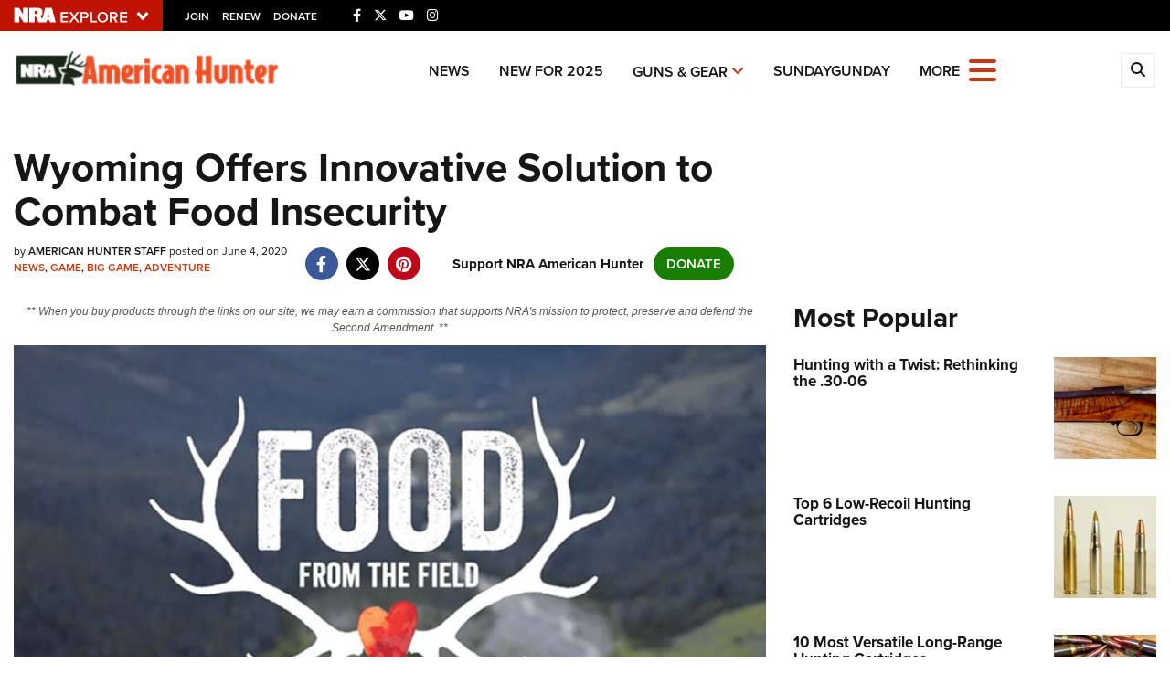

--- FILE ---
content_type: text/html; charset=utf-8
request_url: https://www.americanhunter.org/content/wyoming-offers-innovative-solution-to-combat-food-insecurity/
body_size: 18500
content:

<!DOCTYPE html>

<html lang="en">
<head>
    <meta charset="utf-8" />
    <meta name="viewport" content="width=device-width, initial-scale=1, shrink-to-fit=no" />
    <meta name="author" content="National Rifle Association" />
    
    <meta name="description" content="Wyoming’s First Lady Jennie Gordon is leading the charge to end hunger in the Cowboy State. Turns out, she knows just who to ask to be part of the answer—hunters.">
    <meta name="keywords" content="Wyoming,Hunt,Hunters,Donation,Hungry,Food,Food from the Field,Wyoming Game and Fish Commission,Wyoming Hunger Initiative,First Lady,Jennie Gordon,Cowboy State,Commissioner&#39;s Tag,Charity">
    <meta name="twitter:card" content="summary_large_image" />
    <meta name="twitter:site" content="@nra" />
    <meta property="twitter:title" content="An Official Journal Of The NRA | Wyoming Offers Innovative Solution to Combat Food Insecurity" />
    <meta name="twitter:description" content="Wyoming’s First Lady Jennie Gordon is leading the charge to end hunger in the Cowboy State. Turns out, she knows just who to ask to be part of the answer—hunters.">
    <meta property="og:title" content="An Official Journal Of The NRA | Wyoming Offers Innovative Solution to Combat Food Insecurity" />
    <meta property="og:description" content="Wyoming’s First Lady Jennie Gordon is leading the charge to end hunger in the Cowboy State. Turns out, she knows just who to ask to be part of the answer—hunters." />
    <meta property="og:url" content="https://www.americanhunter.org/content/wyoming-offers-innovative-solution-to-combat-food-insecurity/" />
    <meta property="og:site_name" content="An Official Journal Of The NRA" />
    <meta property="og:type" content="article" />
    <meta class="swiftype" name="host" data-type="enum" content="https://www.americanhunter.org/" />
    <meta class="swiftype" name="type" data-type="enum" content="article" />
    <meta class="swiftype" name="body" data-type="text" content="Wyoming’s First Lady Jennie Gordon is leading the charge to end hunger in the Cowboy State. Turns out, she knows just who to ask to be part of the answer—hunters." />
    <meta class="swiftype" name="publicationdate" data-type="date" content="2020-06-04T07:49:33Z" />

        <meta name="twitter:image" content="https://www.americanhunter.org/media/rmxbq55z/food-from-the-field-logo.jpg">
        <meta property="og:image" content="https://www.americanhunter.org/media/rmxbq55z/food-from-the-field-logo.jpg" />
        <meta class="swiftype" name="image" data-type="enum" content="https://www.americanhunter.org/media/rmxbq55z/food-from-the-field-logo.jpg" />


            <meta class="swiftype" name="tags" data-type="string" content="Wyoming" />
            <meta class="swiftype" name="tags" data-type="string" content="Hunt" />
            <meta class="swiftype" name="tags" data-type="string" content="Hunters" />
            <meta class="swiftype" name="tags" data-type="string" content="Donation" />
            <meta class="swiftype" name="tags" data-type="string" content="Hungry" />
            <meta class="swiftype" name="tags" data-type="string" content="Food" />
            <meta class="swiftype" name="tags" data-type="string" content="Food from the Field" />
            <meta class="swiftype" name="tags" data-type="string" content="Wyoming Game and Fish Commission" />
            <meta class="swiftype" name="tags" data-type="string" content="Wyoming Hunger Initiative" />
            <meta class="swiftype" name="tags" data-type="string" content="First Lady" />
            <meta class="swiftype" name="tags" data-type="string" content="Jennie Gordon" />
            <meta class="swiftype" name="tags" data-type="string" content="Cowboy State" />
            <meta class="swiftype" name="tags" data-type="string" content="Commissioner&#39;s Tag" />
            <meta class="swiftype" name="tags" data-type="string" content="Charity" />

    <link rel="icon" href="/favicon.ico" />
    <link rel="canonical" href="https://www.americanhunter.org/content/wyoming-offers-innovative-solution-to-combat-food-insecurity/" />
    <title>Wyoming Offers Innovative Solution to Combat Food Insecurity | An Official Journal Of The NRA</title>

    <link href="/assets/css/app.min.css?v=16" rel="stylesheet" type="text/css" />
    <link href="https://use.typekit.net/sex1rmt.css" rel="stylesheet" type="text/css" />

    <script async='async' src='https://www.googletagservices.com/tag/js/gpt.js'></script>

    <!-- NRA Google Tag Manager -->
    <script>
        (function (w, d, s, l, i) {
            w[l] = w[l] || []; w[l].push({
                'gtm.start':
                    new Date().getTime(), event: 'gtm.js'
            }); var f = d.getElementsByTagName(s)[0],
                j = d.createElement(s), dl = l != 'dataLayer' ? '&l=' + l : ''; j.async = true; j.src =
                    'https://www.googletagmanager.com/gtm.js?id=' + i + dl; f.parentNode.insertBefore(j, f);
        })(window, document, 'script', 'amDataLayer', 'GTM-MN8FZLM');</script>
    <!-- End Google Tag Manager -->
</head>
<body>
    <!-- NRA Google Tag Manager (noscript) -->
    <noscript>
        <iframe src="https://www.googletagmanager.com/ns.html?id=GTM-MN8FZLM" height="0" width="0" style="display:none;visibility:hidden"></iframe>
    </noscript>
    <!-- End Google Tag Manager (noscript) -->



<div class="HeaderPartial explore d-print-none" data-gtm-component="HeaderPartial">
    <div class="explore_bar small">
        <div class="container bar">
            <div class="row">
                <div class="col-12 left">
                        <div class="explore_link_wrapper closed" data-gtm-component="Master Nav"><a class="explore_link master_nav_trigger" href="#" data-gtm-event-click="Toggle" data-gtm-label="Master Nav Toggle Button"><img src="https://d1wa642fa19wy3.cloudfront.net/images/NRAExploreButton_DownArrow.png" data-on-state="https://d1wa642fa19wy3.cloudfront.net/images/NRAExploreButton_UpArrow.png" data-off-state="https://d1wa642fa19wy3.cloudfront.net/images/NRAExploreButton_DownArrow.png" alt="NRA Explore" height="17" width="148" /></a></div>

                        <span class="join_renew">
                                <a class="social_link" href="https://www.nra.org/redirects/nra/join?utm_source=Publications" target="_blank" data-gtm-label="Join" data-gtm-event-click>Join</a><span class="hidden-sm hidden-md hidden-lg social_or"> </span>
                                <a class="social_link" href="https://www.nra.org/redirects/nra/renew?utm_source=Publications" target="_blank" data-gtm-label="Renew" data-gtm-event-click>Renew</a><span class="hidden-sm hidden-md hidden-lg social_or"> </span>
                                <a class="social_link" href="https://www.nra.org/redirects/nra/donate?utm_source=Publications" target="_blank" data-gtm-label="Donate" data-gtm-event-click>Donate</a><span class="hidden-sm hidden-md hidden-lg social_or"> </span>
                        </span>

                            <span class="social_items">

<a href="http://www.facebook.com/AmericanHunter" target="_blank"><i class="fab fa-facebook-f" title="Facebook"></i></a>

                            </span>
                            <span class="social_items">

<a href="http://twitter.com/AmericanHunter" target="_blank"><i class="fab fa-x-twitter" title="Twitter"></i></a>

                            </span>
                            <span class="social_items">

<a href="http://www.youtube.com/AmericanHunterVideos" target="_blank"><i class="fab fa-youtube" title="YouTube"></i></a>

                            </span>
                            <span class="social_items">

<a href="https://www.instagram.com/americanhuntermagazine/" target="_blank"><i class="fab fa-instagram" title="Instagram"></i></a>

                            </span>
                </div>
            </div>
        </div>
    </div>

            <link type="text/css" rel="stylesheet" href="https://d1wa642fa19wy3.cloudfront.net/styles/MasterNav.css" />
            <link type="text/css" rel="stylesheet" href="https://d1wa642fa19wy3.cloudfront.net/styles/MasterNavModal.css" />
            <div class="master_nav" data-gtm-component="Master Nav">
                <div class="container">
                    <div class="row">
                        <div class="col-10">
                            <h3>Explore The NRA Universe Of Websites</h3>
                        </div>
                        <div class="col-2 text-right">
                            <a href="#" class="close_masternav image" data-gtm-event-click="Close Click" data-gtm-label="Close Image"><img width="25" height="25" src="https://d1wa642fa19wy3.cloudfront.net/images/master_nav_close_icon.gif" alt="Close" /></a>
                            <a href="#" class="close_masternav text" data-gtm-event-click="Close Click" data-gtm-label="Close Text">CLOSE</a>
                        </div>
                    </div>
                    <div class="row">
                        <div class="col-md-4">
                            <div class="quick_links_container">
                                <h4>Quick Links</h4>
                                <ul>
                                        <li><a href="https://home.nra.org/" class="icon_external" target="_self" data-gtm-label="https://home.nra.org/" data-gtm-event-click="Quick Link Click">NRA.ORG</a></li>
                                        <li><a href="https://www.nramemberservices.org/" class="icon_external" target="_blank" data-gtm-label="https://www.nramemberservices.org/" data-gtm-event-click="Quick Link Click">Manage Your Membership</a></li>
                                        <li><a href="https://home.nra.org/?FindNRANearYou=true" class="icon_external" target="_blank" data-gtm-label="https://home.nra.org/?FindNRANearYou=true" data-gtm-event-click="Quick Link Click">NRA Near You</a></li>
                                        <li><a href="https://www.friendsofnra.org/" class="icon_external" target="_blank" data-gtm-label="https://www.friendsofnra.org/" data-gtm-event-click="Quick Link Click">Friends of NRA</a></li>
                                        <li><a href="https://www.nraila.org/gun-laws/" class="icon_external" target="_blank" data-gtm-label="https://www.nraila.org/gun-laws/" data-gtm-event-click="Quick Link Click">State and Federal Gun Laws</a></li>
                                        <li><a href="https://onlinetraining.nra.org/" class="icon_external" target="_blank" data-gtm-label="https://onlinetraining.nra.org/" data-gtm-event-click="Quick Link Click">NRA Online Training</a></li>
                                        <li><a href="https://www.nraila.org/" class="icon_external" target="_blank" data-gtm-label="https://www.nraila.org/" data-gtm-event-click="Quick Link Click">Politics, Policy and Legislation</a></li>
                                </ul>
                            </div>
                        </div>
                        <div class="col-md-8">
                            <div class="row">
                                <div class="col-sm-12 col-md-6 col-lg-6 links_list">
                                    <ul>
                                            <li class="interest interest_toggle">
                                                <span class="icon interest_toggle"></span>
                                                <a class="interest_toggle" href="#" data-gtm-label="Clubs and Associations" data-gtm-event-click="Category Toggle">Clubs and Associations</a>
                                                    <ul>
                                                            <li><a href="https://explore.nra.org/programs/clubs/" class="icon_external" target="_blank" data-gtm-label="https://explore.nra.org/programs/clubs/" data-gtm-event-click="Outbound Link Click">Affiliated Clubs, Ranges and Businesses</a></li>

                                                    </ul>

                                            </li>
                                            <li class="interest interest_toggle">
                                                <span class="icon interest_toggle"></span>
                                                <a class="interest_toggle" href="#" data-gtm-label="Competitive Shooting" data-gtm-event-click="Category Toggle">Competitive Shooting</a>
                                                    <ul>
                                                            <li><a href="https://nraday.nra.org/web/Default.aspx" class="icon_external" target="_blank" data-gtm-label="https://nraday.nra.org/web/Default.aspx" data-gtm-event-click="Outbound Link Click">NRA Day</a></li>
                                                            <li><a href="https://competitions.nra.org/" class="icon_external" target="_blank" data-gtm-label="https://competitions.nra.org/" data-gtm-event-click="Outbound Link Click">Competitive Shooting Programs</a></li>
                                                            <li><a href="https://competitions.nra.org/competitions/nra-national-matches/collegiate-championships/" class="icon_external" target="_blank" data-gtm-label="https://competitions.nra.org/competitions/nra-national-matches/collegiate-championships/" data-gtm-event-click="Outbound Link Click">Collegiate Shooting Programs</a></li>
                                                            <li><a href="https://arc.nra.org/" class="icon_external" target="_blank" data-gtm-label="https://arc.nra.org/" data-gtm-event-click="Outbound Link Click">America&#39;s Rifle Challenge</a></li>
                                                            <li><a href="https://competitor.nra.org/" class="icon_external" target="_blank" data-gtm-label="https://competitor.nra.org/" data-gtm-event-click="Outbound Link Click">Competitor Classification Lookup</a></li>
                                                            <li><a href="https://www.ssusa.org/" class="icon_external" target="_blank" data-gtm-label="https://www.ssusa.org/" data-gtm-event-click="Outbound Link Click">Shooting Sports USA</a></li>
                                                            <li><a href="https://adaptiveshooting.nra.org/" class="icon_external" target="_blank" data-gtm-label="https://adaptiveshooting.nra.org/" data-gtm-event-click="Outbound Link Click">Adaptive Shooting </a></li>
                                                            <li><a href="https://www.greatamericanoutdoorshow.org/" class="icon_external" target="_blank" data-gtm-label="https://www.greatamericanoutdoorshow.org/" data-gtm-event-click="Outbound Link Click">Great American Outdoor Show</a></li>
                                                            <li><a href="https://www.nrawc.org/events/" class="icon_external" target="_blank" data-gtm-label="https://www.nrawc.org/events/" data-gtm-event-click="Outbound Link Click">NRA Whittington Center</a></li>

                                                    </ul>

                                            </li>
                                            <li class="interest interest_toggle">
                                                <span class="icon interest_toggle"></span>
                                                <a class="interest_toggle" href="#" data-gtm-label="Events and Entertainment" data-gtm-event-click="Category Toggle">Events and Entertainment</a>
                                                    <ul>
                                                            <li><a href="https://wwe.nra.org/" class="icon_external" target="_blank" data-gtm-label="https://wwe.nra.org/" data-gtm-event-click="Outbound Link Click">Women&#39;s Wilderness Escape</a></li>
                                                            <li><a href="https://www.nrawc.org/events/" class="icon_external" target="_blank" data-gtm-label="https://www.nrawc.org/events/" data-gtm-event-click="Outbound Link Click">NRA Whittington Center</a></li>
                                                            <li><a href="https://www.friendsofnra.org/" class="icon_external" target="_blank" data-gtm-label="https://www.friendsofnra.org/" data-gtm-event-click="Outbound Link Click">Friends of NRA</a></li>
                                                            <li><a href="https://www.greatamericanoutdoorshow.org/" class="icon_external" target="_blank" data-gtm-label="https://www.greatamericanoutdoorshow.org/" data-gtm-event-click="Outbound Link Click">Great American Outdoor Show</a></li>
                                                            <li><a href="https://www.nraam.org/" class="icon_external" target="_blank" data-gtm-label="https://www.nraam.org/" data-gtm-event-click="Outbound Link Click">NRA Annual Meetings &amp; Exhibits</a></li>
                                                            <li><a href="https://nraday.nra.org/web/Default.aspx" class="icon_external" target="_blank" data-gtm-label="https://nraday.nra.org/web/Default.aspx" data-gtm-event-click="Outbound Link Click">NRA Day</a></li>
                                                            <li><a href="https://www.nracountry.com/" class="icon_external" target="_blank" data-gtm-label="https://www.nracountry.com/" data-gtm-event-click="Outbound Link Click">NRA Country</a></li>
                                                            <li><a href="https://competitions.nra.org/" class="icon_external" target="_blank" data-gtm-label="https://competitions.nra.org/" data-gtm-event-click="Outbound Link Click">Competitive Shooting Programs</a></li>
                                                            <li><a href="https://nragungurus.nra.org/" class="icon_external" target="_blank" data-gtm-label="https://nragungurus.nra.org/" data-gtm-event-click="Outbound Link Click">NRA Gun Gurus</a></li>

                                                    </ul>

                                            </li>
                                            <li class="interest interest_toggle">
                                                <span class="icon interest_toggle"></span>
                                                <a class="interest_toggle" href="#" data-gtm-label="Firearms Training" data-gtm-event-click="Category Toggle">Firearms Training</a>
                                                    <ul>
                                                            <li><a href="https://gunsafetyrules.nra.org/" class="icon_external" target="_blank" data-gtm-label="https://gunsafetyrules.nra.org/" data-gtm-event-click="Outbound Link Click">NRA Gun Safety Rules</a></li>
                                                            <li><a href="https://firearmtraining.nra.org/" class="icon_external" target="_blank" data-gtm-label="https://firearmtraining.nra.org/" data-gtm-event-click="Outbound Link Click">Firearm Training</a></li>
                                                            <li><a href="https://www.nrainstructors.org/" class="icon_external" target="_blank" data-gtm-label="https://www.nrainstructors.org/" data-gtm-event-click="Outbound Link Click">Become An NRA Instructor</a></li>
                                                            <li><a href="https://firearmtraining.nra.org/become-an-instructor/become-a-training-counselor/" class="icon_external" target="_blank" data-gtm-label="https://firearmtraining.nra.org/become-an-instructor/become-a-training-counselor/" data-gtm-event-click="Outbound Link Click">Become A Training Counselor</a></li>
                                                            <li><a href="https://rso.nra.org/" class="icon_external" target="_blank" data-gtm-label="https://rso.nra.org/" data-gtm-event-click="Outbound Link Click">NRA Range Safety Officers</a></li>
                                                            <li><a href="https://coach.nra.org/" class="icon_external" target="_blank" data-gtm-label="https://coach.nra.org/" data-gtm-event-click="Outbound Link Click">Shooting Sports Coach Development</a></li>
                                                            <li><a href="https://adaptiveshooting.nra.org/" class="icon_external" target="_blank" data-gtm-label="https://adaptiveshooting.nra.org/" data-gtm-event-click="Outbound Link Click">Adaptive Shooting </a></li>
                                                            <li><a href="https://gunsmithing.nra.org/" class="icon_external" target="_blank" data-gtm-label="https://gunsmithing.nra.org/" data-gtm-event-click="Outbound Link Click">NRA Gunsmithing Schools</a></li>
                                                            <li><a href="https://onlinetraining.nra.org/" class="icon_external" target="_blank" data-gtm-label="https://onlinetraining.nra.org/" data-gtm-event-click="Outbound Link Click">NRA Online Training</a></li>
                                                            <li><a href="https://materials.nrahq.org/" class="icon_external" target="_blank" data-gtm-label="https://materials.nrahq.org/" data-gtm-event-click="Outbound Link Click">NRA Program Materials Center</a></li>
                                                            <li><a href="https://mqp.nra.org/" class="icon_external" target="_blank" data-gtm-label="https://mqp.nra.org/" data-gtm-event-click="Outbound Link Click">NRA Marksmanship Qualification Program</a></li>
                                                            <li><a href="https://www.nrainstructors.org/search.aspx" class="icon_external" target="_blank" data-gtm-label="https://www.nrainstructors.org/search.aspx" data-gtm-event-click="Outbound Link Click">Find A Course</a></li>
                                                            <li><a href="https://www.nrainstructors.org/search.aspx   " class="icon_external" target="_blank" data-gtm-label="https://www.nrainstructors.org/search.aspx   " data-gtm-event-click="Outbound Link Click">NRA CCW</a></li>
                                                            <li><a href="https://www.nrainstructors.org/CourseCatalog.aspx" class="icon_external" target="_blank" data-gtm-label="https://www.nrainstructors.org/CourseCatalog.aspx" data-gtm-event-click="Outbound Link Click">NRA Training Course Catalog</a></li>

                                                    </ul>

                                            </li>
                                            <li class="interest interest_toggle">
                                                <span class="icon interest_toggle"></span>
                                                <a class="interest_toggle" href="#" data-gtm-label="Giving" data-gtm-event-click="Category Toggle">Giving</a>
                                                    <ul>
                                                            <li><a href="https://www.nrafoundation.org/" class="icon_external" target="_blank" data-gtm-label="https://www.nrafoundation.org/" data-gtm-event-click="Outbound Link Click">The NRA Foundation</a></li>
                                                            <li><a href="https://www.friendsofnra.org/" class="icon_external" target="_blank" data-gtm-label="https://www.friendsofnra.org/" data-gtm-event-click="Outbound Link Click">Friends of NRA</a></li>
                                                            <li><a href="https://www.nraringoffreedom.com/" class="icon_external" target="_blank" data-gtm-label="https://www.nraringoffreedom.com/" data-gtm-event-click="Outbound Link Click">Ring of Freedom</a></li>
                                                            <li><a href="https://donate.nraila.org/Donate" class="icon_external" target="_blank" data-gtm-label="https://donate.nraila.org/Donate" data-gtm-event-click="Outbound Link Click">Institute for Legislative Action</a></li>
                                                            <li><a href="https://www.nrawc.org/support-us/" class="icon_external" target="_blank" data-gtm-label="https://www.nrawc.org/support-us/" data-gtm-event-click="Outbound Link Click">NRA Whittington Center </a></li>
                                                            <li><a href="https://www.nrafff.com/" class="icon_external" target="_blank" data-gtm-label="https://www.nrafff.com/" data-gtm-event-click="Outbound Link Click">NRA Firearms For Freedom</a></li>

                                                    </ul>

                                            </li>
                                            <li class="interest interest_toggle">
                                                <span class="icon interest_toggle"></span>
                                                <a class="interest_toggle" href="#" data-gtm-label="History" data-gtm-event-click="Category Toggle">History</a>
                                                    <ul>
                                                            <li><a href="https://home.nra.org/about-the-nra/" class="icon_external" target="_blank" data-gtm-label="https://home.nra.org/about-the-nra/" data-gtm-event-click="Outbound Link Click">History Of The NRA</a></li>
                                                            <li><a href="https://www.nramuseum.org/" class="icon_external" target="_blank" data-gtm-label="https://www.nramuseum.org/" data-gtm-event-click="Outbound Link Click">NRA Museums</a></li>
                                                            <li><a href="https://www.americanrifleman.org/i-have-this-old-gun/" class="icon_external" target="_blank" data-gtm-label="https://www.americanrifleman.org/i-have-this-old-gun/" data-gtm-event-click="Outbound Link Click">I Have This Old Gun</a></li>
                                                            <li><a href="https://nragungurus.nra.org/" class="icon_external" target="_blank" data-gtm-label="https://nragungurus.nra.org/" data-gtm-event-click="Outbound Link Click">NRA Gun Gurus</a></li>

                                                    </ul>

                                            </li>
                                            <li class="interest interest_toggle">
                                                <span class="icon interest_toggle"></span>
                                                <a class="interest_toggle" href="#" data-gtm-label="Hunting" data-gtm-event-click="Category Toggle">Hunting</a>
                                                    <ul>
                                                            <li><a href="https://nra.yourlearningportal.com/Course/HuntersEdActivityInfoPage" class="icon_external" target="_blank" data-gtm-label="https://nra.yourlearningportal.com/Course/HuntersEdActivityInfoPage" data-gtm-event-click="Outbound Link Click">Hunter Education</a></li>
                                                            <li><a href="https://yhec.nra.org/" class="icon_external" target="_blank" data-gtm-label="https://yhec.nra.org/" data-gtm-event-click="Outbound Link Click">Youth Hunter Education Challenge</a></li>
                                                            <li><a href="https://www.nrawc.org/hunts/" class="icon_external" target="_blank" data-gtm-label="https://www.nrawc.org/hunts/" data-gtm-event-click="Outbound Link Click">NRA Whittington Center</a></li>
                                                            <li><a href="https://www.nrahlf.org/" class="icon_external" target="_blank" data-gtm-label="https://www.nrahlf.org/" data-gtm-event-click="Outbound Link Click">NRA Hunters&#39; Leadership Forum</a></li>
                                                            <li><a href="https://www.greatamericanoutdoorshow.org/" class="icon_external" target="_blank" data-gtm-label="https://www.greatamericanoutdoorshow.org/" data-gtm-event-click="Outbound Link Click">Great American Outdoor Show</a></li>
                                                            <li><a href="https://hfth.nra.org/" class="icon_external" target="_blank" data-gtm-label="https://hfth.nra.org/" data-gtm-event-click="Outbound Link Click">Hunters for the Hungry</a></li>
                                                            <li><a href="https://www.americanhunter.org/" class="icon_external" target="_blank" data-gtm-label="https://www.americanhunter.org/" data-gtm-event-click="Outbound Link Click">American Hunter</a></li>
                                                            <li><a href="https://www.nraila.org/campaigns/huntingconservation/hunting-home-page/" class="icon_external" target="_blank" data-gtm-label="https://www.nraila.org/campaigns/huntingconservation/hunting-home-page/" data-gtm-event-click="Outbound Link Click">Hunting Legislation Issues</a></li>
                                                            <li><a href="https://statehuntingresources.nra.org/" class="icon_external" target="_blank" data-gtm-label="https://statehuntingresources.nra.org/" data-gtm-event-click="Outbound Link Click">State Hunting Resources</a></li>
                                                            <li><a href="https://www.nraila.org/" class="icon_external" target="_blank" data-gtm-label="https://www.nraila.org/" data-gtm-event-click="Outbound Link Click">NRA Institute for Legislative Action</a></li>
                                                            <li><a href="https://www.americanrifleman.org/" class="icon_external" target="_blank" data-gtm-label="https://www.americanrifleman.org/" data-gtm-event-click="Outbound Link Click">American Rifleman</a></li>
                                                            <li><a href="https://adaptiveshooting.nra.org/adaptive-hunting-database/" class="icon_external" target="_blank" data-gtm-label="https://adaptiveshooting.nra.org/adaptive-hunting-database/" data-gtm-event-click="Outbound Link Click">Adaptive Hunting Database</a></li>
                                                            <li><a href="https://nrawta.com?utm_source=NRA&amp;utm_medium=HuntingHomepage&amp;utm_campaign=NRAHHP" class="icon_external" target="_blank" data-gtm-label="https://nrawta.com?utm_source=NRA&amp;utm_medium=HuntingHomepage&amp;utm_campaign=NRAHHP" data-gtm-event-click="Outbound Link Click">Outdoor Adventure Partner of the NRA</a></li>

                                                    </ul>

                                            </li>
                                            <li class="interest interest_toggle">
                                                <span class="icon interest_toggle"></span>
                                                <a class="interest_toggle" href="#" data-gtm-label="Law Enforcement, Military, Security" data-gtm-event-click="Category Toggle">Law Enforcement, Military, Security</a>
                                                    <ul>
                                                            <li><a href="https://le.nra.org/" class="icon_external" target="_blank" data-gtm-label="https://le.nra.org/" data-gtm-event-click="Outbound Link Click">Law Enforcement, Military, Security</a></li>

                                                    </ul>

                                            </li>
                                            <li class="interest interest_toggle">
                                                <span class="icon interest_toggle"></span>
                                                <a class="interest_toggle" href="#" data-gtm-label="Media and Publications" data-gtm-event-click="Category Toggle">Media and Publications</a>
                                                    <ul>
                                                            <li><a href="https://www.nrablog.com/" class="icon_external" target="_blank" data-gtm-label="https://www.nrablog.com/" data-gtm-event-click="Outbound Link Click">NRA Blog</a></li>
                                                            <li><a href="https://www.americanrifleman.org/" class="icon_external" target="_blank" data-gtm-label="https://www.americanrifleman.org/" data-gtm-event-click="Outbound Link Click">American Rifleman</a></li>
                                                            <li><a href="https://www.americas1stfreedom.org/" class="icon_external" target="_blank" data-gtm-label="https://www.americas1stfreedom.org/" data-gtm-event-click="Outbound Link Click">America&#39;s 1st Freedom</a></li>
                                                            <li><a href="https://www.americanhunter.org/" class="icon_external" target="_blank" data-gtm-label="https://www.americanhunter.org/" data-gtm-event-click="Outbound Link Click">American Hunter</a></li>
                                                            <li><a href="https://www.shootingillustrated.com/" class="icon_external" target="_blank" data-gtm-label="https://www.shootingillustrated.com/" data-gtm-event-click="Outbound Link Click">Shooting Illustrated</a></li>
                                                            <li><a href="https://www.nrafamily.org/" class="icon_external" target="_blank" data-gtm-label="https://www.nrafamily.org/" data-gtm-event-click="Outbound Link Click">NRA Family</a></li>
                                                            <li><a href="https://www.ssusa.org/" class="icon_external" target="_blank" data-gtm-label="https://www.ssusa.org/" data-gtm-event-click="Outbound Link Click">Shooting Sports USA</a></li>
                                                            <li><a href="https://nraallaccess.nra.org/" class="icon_external" target="_blank" data-gtm-label="https://nraallaccess.nra.org/" data-gtm-event-click="Outbound Link Click">NRA All Access</a></li>
                                                            <li><a href="https://nragungurus.nra.org/" class="icon_external" target="_blank" data-gtm-label="https://nragungurus.nra.org/" data-gtm-event-click="Outbound Link Click">NRA Gun Gurus</a></li>
                                                            <li><a href="https://www.nrahlf.org/" class="icon_external" target="_blank" data-gtm-label="https://www.nrahlf.org/" data-gtm-event-click="Outbound Link Click">NRA Hunters&#39; Leadership Forum</a></li>

                                                    </ul>

                                            </li>

                                    </ul>
                                </div>
                                <div class="col-sm-12 col-md-6 col-lg-6 links_list">
                                    <ul>
                                            <li class="interest interest_toggle">
                                                <span class="icon interest_toggle"></span>
                                                <a class="interest_toggle" href="#" data-gtm-label="Membership" data-gtm-event-click="Category Toggle">Membership</a>
                                                    <ul>
                                                            <li><a href="https://www.nra.org/redirects/nra/join" class="icon_external" target="_blank" data-gtm-label="https://www.nra.org/redirects/nra/join" data-gtm-event-click="Outbound Link Click">Join The NRA</a></li>
                                                            <li><a href="https://benefits.nra.org/" class="icon_external" target="_blank" data-gtm-label="https://benefits.nra.org/" data-gtm-event-click="Outbound Link Click">NRA Member Benefits</a></li>
                                                            <li><a href="https://www.nramemberservices.org/Home.aspx" class="icon_external" target="_blank" data-gtm-label="https://www.nramemberservices.org/Home.aspx" data-gtm-event-click="Outbound Link Click">Manage Your Membership</a></li>
                                                            <li><a href="https://nrastore.com" class="icon_external" target="_blank" data-gtm-label="https://nrastore.com" data-gtm-event-click="Outbound Link Click">NRA Store</a></li>
                                                            <li><a href="https://www.nrawc.org/support-us/membership/" class="icon_external" target="_blank" data-gtm-label="https://www.nrawc.org/support-us/membership/" data-gtm-event-click="Outbound Link Click">NRA Whittington Center </a></li>
                                                            <li><a href="https://www.nraapprovedservices.com/" class="icon_external" target="_blank" data-gtm-label="https://www.nraapprovedservices.com/" data-gtm-event-click="Outbound Link Click">NRA Endorsed Member Insurance</a></li>
                                                            <li><a href="https://recruiting.nra.org/" class="icon_external" target="_blank" data-gtm-label="https://recruiting.nra.org/" data-gtm-event-click="Outbound Link Click">NRA Membership Recruiting</a></li>
                                                            <li><a href="https://stateassociations.nra.org/" class="icon_external" target="_blank" data-gtm-label="https://stateassociations.nra.org/" data-gtm-event-click="Outbound Link Click">NRA State Associations</a></li>
                                                            <li><a href="https://membership.nra.org/WomenOfNRA/Join" class="icon_external" target="_blank" data-gtm-label="https://membership.nra.org/WomenOfNRA/Join" data-gtm-event-click="Outbound Link Click">NRA Membership For Women</a></li>
                                                            <li><a href="https://membership.nra.org/Join/Life/Choose" class="icon_external" target="_blank" data-gtm-label="https://membership.nra.org/Join/Life/Choose" data-gtm-event-click="Outbound Link Click">NRA Life Membership</a></li>
                                                            <li><a href="https://www.nra.org/redirects/nra/renew" class="icon_external" target="_blank" data-gtm-label="https://www.nra.org/redirects/nra/renew" data-gtm-event-click="Outbound Link Click">Renew or Upgrade Your Membership</a></li>
                                                            <li><a href="https://joinnra.nra.org/join/Junior.aspx" class="icon_external" target="_blank" data-gtm-label="https://joinnra.nra.org/join/Junior.aspx" data-gtm-event-click="Outbound Link Click">NRA Junior Membership</a></li>
                                                            <li><a href="https://www.nraba.org/" class="icon_external" target="_blank" data-gtm-label="https://www.nraba.org/" data-gtm-event-click="Outbound Link Click">NRA Business Alliance</a></li>
                                                            <li><a href="https://nraindustryally.nra.org/" class="icon_external" target="_blank" data-gtm-label="https://nraindustryally.nra.org/" data-gtm-event-click="Outbound Link Click">NRA Industry Ally Program</a></li>

                                                    </ul>

                                            </li>
                                            <li class="interest interest_toggle">
                                                <span class="icon interest_toggle"></span>
                                                <a class="interest_toggle" href="#" data-gtm-label="Politics And Legislation" data-gtm-event-click="Category Toggle">Politics And Legislation</a>
                                                    <ul>
                                                            <li><a href="https://www.nraila.org/" class="icon_external" target="_blank" data-gtm-label="https://www.nraila.org/" data-gtm-event-click="Outbound Link Click">NRA Institute for Legislative Action</a></li>
                                                            <li><a href="https://www.nraila.org/gun-laws/" class="icon_external" target="_blank" data-gtm-label="https://www.nraila.org/gun-laws/" data-gtm-event-click="Outbound Link Click">NRA-ILA Gun Laws</a></li>
                                                            <li><a href="https://www.triggerthevote.org/register-to-vote/" class="icon_external" target="_blank" data-gtm-label="https://www.triggerthevote.org/register-to-vote/" data-gtm-event-click="Outbound Link Click">Register To Vote</a></li>
                                                            <li><a href="https://www.nrapvf.org/grades/" class="icon_external" target="_blank" data-gtm-label="https://www.nrapvf.org/grades/" data-gtm-event-click="Outbound Link Click">Candidate Ratings</a></li>
                                                            <li><a href="https://act.nraila.org/" class="icon_external" target="_blank" data-gtm-label="https://act.nraila.org/" data-gtm-event-click="Outbound Link Click">Write Your Lawmakers</a></li>
                                                            <li><a href="https://www.americas1stfreedom.org/" class="icon_external" target="_blank" data-gtm-label="https://www.americas1stfreedom.org/" data-gtm-event-click="Outbound Link Click">America&#39;s 1st Freedom</a></li>
                                                            <li><a href="https://www.nraila.org/grassroots/volunteer/" class="icon_external" target="_blank" data-gtm-label="https://www.nraila.org/grassroots/volunteer/" data-gtm-event-click="Outbound Link Click">NRA-ILA FrontLines</a></li>
                                                            <li><a href="https://www.nrapvf.org/" class="icon_external" target="_blank" data-gtm-label="https://www.nrapvf.org/" data-gtm-event-click="Outbound Link Click">NRA Political Victory Fund</a></li>
                                                            <li><a href="https://stateassociations.nra.org/" class="icon_external" target="_blank" data-gtm-label="https://stateassociations.nra.org/" data-gtm-event-click="Outbound Link Click">NRA State Associations</a></li>

                                                    </ul>

                                            </li>
                                            <li class="interest interest_toggle">
                                                <span class="icon interest_toggle"></span>
                                                <a class="interest_toggle" href="#" data-gtm-label="Recreational Shooting" data-gtm-event-click="Category Toggle">Recreational Shooting</a>
                                                    <ul>
                                                            <li><a href="https://arc.nra.org/" class="icon_external" target="_blank" data-gtm-label="https://arc.nra.org/" data-gtm-event-click="Outbound Link Click">America&#39;s Rifle Challenge</a></li>
                                                            <li><a href="https://preview.nrawc.org/ranges/" class="icon_external" target="_blank" data-gtm-label="https://preview.nrawc.org/ranges/" data-gtm-event-click="Outbound Link Click">NRA Whittington Center</a></li>
                                                            <li><a href="https://wwe.nra.org/" class="icon_external" target="_blank" data-gtm-label="https://wwe.nra.org/" data-gtm-event-click="Outbound Link Click">Women&#39;s Wilderness Escape</a></li>
                                                            <li><a href="https://nraday.nra.org/web/Default.aspx" class="icon_external" target="_blank" data-gtm-label="https://nraday.nra.org/web/Default.aspx" data-gtm-event-click="Outbound Link Click">NRA Day</a></li>
                                                            <li><a href="https://nrahqrange.nra.org/" class="icon_external" target="_blank" data-gtm-label="https://nrahqrange.nra.org/" data-gtm-event-click="Outbound Link Click">The NRA Range</a></li>
                                                            <li><a href="https://homeairgun.nra.org/" class="icon_external" target="_blank" data-gtm-label="https://homeairgun.nra.org/" data-gtm-event-click="Outbound Link Click">Home Air Gun Program</a></li>
                                                            <li><a href="https://adaptiveshooting.nra.org/" class="icon_external" target="_blank" data-gtm-label="https://adaptiveshooting.nra.org/" data-gtm-event-click="Outbound Link Click">Adaptive Shooting </a></li>
                                                            <li><a href="https://rangeservices.nra.org/" class="icon_external" target="_blank" data-gtm-label="https://rangeservices.nra.org/" data-gtm-event-click="Outbound Link Click">Range Services</a></li>
                                                            <li><a href="https://benefits.nra.org/" class="icon_external" target="_blank" data-gtm-label="https://benefits.nra.org/" data-gtm-event-click="Outbound Link Click">NRA Member Benefits</a></li>
                                                            <li><a href="https://www.greatamericanoutdoorshow.org/" class="icon_external" target="_blank" data-gtm-label="https://www.greatamericanoutdoorshow.org/" data-gtm-event-click="Outbound Link Click">Great American Outdoor Show</a></li>
                                                            <li><a href="https://competitions.nra.org/competitions/nra-national-matches/" class="icon_external" target="_blank" data-gtm-label="https://competitions.nra.org/competitions/nra-national-matches/" data-gtm-event-click="Outbound Link Click">NRA Springfield M1A Match</a></li>
                                                            <li><a href="https://www.shootingillustrated.com/" class="icon_external" target="_blank" data-gtm-label="https://www.shootingillustrated.com/" data-gtm-event-click="Outbound Link Click">Shooting Illustrated</a></li>
                                                            <li><a href="https://firearmtraining.nra.org/" class="icon_external" target="_blank" data-gtm-label="https://firearmtraining.nra.org/" data-gtm-event-click="Outbound Link Click">Firearm Training</a></li>
                                                            <li><a href="https://mqp.nra.org/" class="icon_external" target="_blank" data-gtm-label="https://mqp.nra.org/" data-gtm-event-click="Outbound Link Click">NRA Marksmanship Qualification Program</a></li>
                                                            <li><a href="https://www.nrainstructors.org/CourseCatalog.aspx" class="icon_external" target="_blank" data-gtm-label="https://www.nrainstructors.org/CourseCatalog.aspx" data-gtm-event-click="Outbound Link Click">NRA Training Course Catalog</a></li>
                                                            <li><a href="https://wot.nra.org/" class="icon_external" target="_blank" data-gtm-label="https://wot.nra.org/" data-gtm-event-click="Outbound Link Click">Women On Target&#174; Instructional Shooting Clinics</a></li>

                                                    </ul>

                                            </li>
                                            <li class="interest interest_toggle">
                                                <span class="icon interest_toggle"></span>
                                                <a class="interest_toggle" href="#" data-gtm-label="Safety and Education" data-gtm-event-click="Category Toggle">Safety and Education</a>
                                                    <ul>
                                                            <li><a href="https://gunsafetyrules.nra.org/" class="icon_external" target="_blank" data-gtm-label="https://gunsafetyrules.nra.org/" data-gtm-event-click="Outbound Link Click">NRA Gun Safety Rules</a></li>
                                                            <li><a href="https://eddieeagle.nra.org/" class="icon_external" target="_blank" data-gtm-label="https://eddieeagle.nra.org/" data-gtm-event-click="Outbound Link Click">Eddie Eagle GunSafe&#174; Program</a></li>
                                                            <li><a href="https://www.eddieeagle.com/" class="icon_external" target="_blank" data-gtm-label="https://www.eddieeagle.com/" data-gtm-event-click="Outbound Link Click">Eddie Eagle Treehouse</a></li>
                                                            <li><a href="https://www.nraschoolshield.org/" class="icon_external" target="_blank" data-gtm-label="https://www.nraschoolshield.org/" data-gtm-event-click="Outbound Link Click">NRA School Shield</a></li>
                                                            <li><a href="https://www.nrawc.org/training/" class="icon_external" target="_blank" data-gtm-label="https://www.nrawc.org/training/" data-gtm-event-click="Outbound Link Click">Whittington University</a></li>
                                                            <li><a href="https://firearmtraining.nra.org/" class="icon_external" target="_blank" data-gtm-label="https://firearmtraining.nra.org/" data-gtm-event-click="Outbound Link Click">Firearm Training</a></li>
                                                            <li><a href="https://onlinetraining.nra.org/" class="icon_external" target="_blank" data-gtm-label="https://onlinetraining.nra.org/" data-gtm-event-click="Outbound Link Click">NRA Online Training</a></li>
                                                            <li><a href="https://www.nrainstructors.org/" class="icon_external" target="_blank" data-gtm-label="https://www.nrainstructors.org/" data-gtm-event-click="Outbound Link Click">Become An NRA Instructor</a></li>
                                                            <li><a href="https://nra.yourlearningportal.com/Course/HuntersEdActivityInfoPage" class="icon_external" target="_blank" data-gtm-label="https://nra.yourlearningportal.com/Course/HuntersEdActivityInfoPage" data-gtm-event-click="Outbound Link Click">Hunter Education</a></li>
                                                            <li><a href="https://gunsmithing.nra.org/" class="icon_external" target="_blank" data-gtm-label="https://gunsmithing.nra.org/" data-gtm-event-click="Outbound Link Click">NRA Gunsmithing Schools</a></li>
                                                            <li><a href="https://rtbav.nra.org/" class="icon_external" target="_blank" data-gtm-label="https://rtbav.nra.org/" data-gtm-event-click="Outbound Link Click">Refuse To Be A Victim&#174;</a></li>

                                                    </ul>

                                            </li>
                                            <li class="interest interest_toggle">
                                                <span class="icon interest_toggle"></span>
                                                <a class="interest_toggle" href="#" data-gtm-label="Scholarships, Awards and Contests" data-gtm-event-click="Category Toggle">Scholarships, Awards and Contests</a>
                                                    <ul>
                                                            <li><a href="https://awards.nra.org/" class="icon_external" target="_blank" data-gtm-label="https://awards.nra.org/" data-gtm-event-click="Outbound Link Click">Scholarships, Awards &amp; Contests</a></li>

                                                    </ul>

                                            </li>
                                            <li class="interest interest_toggle">
                                                <span class="icon interest_toggle"></span>
                                                <a class="interest_toggle" href="#" data-gtm-label="Shopping" data-gtm-event-click="Category Toggle">Shopping</a>
                                                    <ul>
                                                            <li><a href="https://nrastore.com" class="icon_external" target="_blank" data-gtm-label="https://nrastore.com" data-gtm-event-click="Outbound Link Click">NRA Store</a></li>
                                                            <li><a href="https://nrastore.com/nra-country" class="icon_external" target="_blank" data-gtm-label="https://nrastore.com/nra-country" data-gtm-event-click="Outbound Link Click">NRA Country Gear</a></li>
                                                            <li><a href="https://materials.nrahq.org/" class="icon_external" target="_blank" data-gtm-label="https://materials.nrahq.org/" data-gtm-event-click="Outbound Link Click">NRA Program Materials Center</a></li>
                                                            <li><a href="https://benefits.nra.org/" class="icon_external" target="_blank" data-gtm-label="https://benefits.nra.org/" data-gtm-event-click="Outbound Link Click">NRA Member Benefits</a></li>
                                                            <li><a href="https://nrawc.goemerchant-stores.com/" class="icon_external" target="_blank" data-gtm-label="https://nrawc.goemerchant-stores.com/" data-gtm-event-click="Outbound Link Click">NRA Whittington Center Store</a></li>

                                                    </ul>

                                            </li>
                                            <li class="interest interest_toggle">
                                                <span class="icon interest_toggle"></span>
                                                <a class="interest_toggle" href="#" data-gtm-label="Volunteering" data-gtm-event-click="Category Toggle">Volunteering</a>
                                                    <ul>
                                                            <li><a href="https://home.nra.org/volunteer" class="icon_external" target="_blank" data-gtm-label="https://home.nra.org/volunteer" data-gtm-event-click="Outbound Link Click">Volunteer For NRA</a></li>
                                                            <li><a href="https://act.nraila.org/" class="icon_external" target="_blank" data-gtm-label="https://act.nraila.org/" data-gtm-event-click="Outbound Link Click">Get Involved Locally</a></li>
                                                            <li><a href="https://www.greatamericanoutdoorshow.org/volunteer/" class="icon_external" target="_blank" data-gtm-label="https://www.greatamericanoutdoorshow.org/volunteer/" data-gtm-event-click="Outbound Link Click">Volunteer At The Great American Outdoor Show</a></li>
                                                            <li><a href="https://www.nraila.org/grassroots/volunteer/" class="icon_external" target="_blank" data-gtm-label="https://www.nraila.org/grassroots/volunteer/" data-gtm-event-click="Outbound Link Click">Institute for Legislative Action</a></li>
                                                            <li><a href="https://www.nrawc.org/support-us/volunteer/" class="icon_external" target="_blank" data-gtm-label="https://www.nrawc.org/support-us/volunteer/" data-gtm-event-click="Outbound Link Click">Volunteer at the NRA Whittington Center </a></li>

                                                    </ul>

                                            </li>
                                            <li class="interest interest_toggle">
                                                <span class="icon interest_toggle"></span>
                                                <a class="interest_toggle" href="#" data-gtm-label="Women&#39;s Interests" data-gtm-event-click="Category Toggle">Women&#39;s Interests</a>
                                                    <ul>
                                                            <li><a href="https://membership.nra.org/WomenOfNRA/Join" class="icon_external" target="_blank" data-gtm-label="https://membership.nra.org/WomenOfNRA/Join" data-gtm-event-click="Outbound Link Click">NRA Membership For Women</a></li>
                                                            <li><a href="https://wwe.nra.org/" class="icon_external" target="_blank" data-gtm-label="https://wwe.nra.org/" data-gtm-event-click="Outbound Link Click">Women&#39;s Wilderness Escape</a></li>
                                                            <li><a href="https://www.nrawomen.com/" class="icon_external" target="_blank" data-gtm-label="https://www.nrawomen.com/" data-gtm-event-click="Outbound Link Click">NRA Women&#39;s Network</a></li>
                                                            <li><a href="https://wot.nra.org/" class="icon_external" target="_blank" data-gtm-label="https://wot.nra.org/" data-gtm-event-click="Outbound Link Click">Women On Target&#174; Instructional Shooting Clinics</a></li>
                                                            <li><a href="https://www.nrafoundation.org/endowment/" class="icon_external" target="_blank" data-gtm-label="https://www.nrafoundation.org/endowment/" data-gtm-event-click="Outbound Link Click">Women&#39;s Programs Endowment</a></li>
                                                            <li><a href="https://awards.nra.org/awards/sybil-ludington-womens-freedom-award/" class="icon_external" target="_blank" data-gtm-label="https://awards.nra.org/awards/sybil-ludington-womens-freedom-award/" data-gtm-event-click="Outbound Link Click">Sybil Ludington Women&#39;s Freedom Award</a></li>
                                                            <li><a href="https://awards.nra.org/scholarships/womens-wildlife-management-conservation-scholarship/" class="icon_external" target="_blank" data-gtm-label="https://awards.nra.org/scholarships/womens-wildlife-management-conservation-scholarship/" data-gtm-event-click="Outbound Link Click">Women&#39;s Wildlife Management / Conservation Scholarship</a></li>
                                                            <li><a href="https://www.nrainstructors.org/" class="icon_external" target="_blank" data-gtm-label="https://www.nrainstructors.org/" data-gtm-event-click="Outbound Link Click">Become An NRA Instructor</a></li>

                                                    </ul>

                                            </li>
                                            <li class="interest interest_toggle">
                                                <span class="icon interest_toggle"></span>
                                                <a class="interest_toggle" href="#" data-gtm-label="Youth Interests" data-gtm-event-click="Category Toggle">Youth Interests</a>
                                                    <ul>
                                                            <li><a href="https://www.eddieeagle.com/" class="icon_external" target="_blank" data-gtm-label="https://www.eddieeagle.com/" data-gtm-event-click="Outbound Link Click">Eddie Eagle Treehouse</a></li>
                                                            <li><a href="https://awards.nra.org/" class="icon_external" target="_blank" data-gtm-label="https://awards.nra.org/" data-gtm-event-click="Outbound Link Click">Scholarships, Awards &amp; Contests</a></li>
                                                            <li><a href="https://nraday.nra.org/web/Default.aspx" class="icon_external" target="_blank" data-gtm-label="https://nraday.nra.org/web/Default.aspx" data-gtm-event-click="Outbound Link Click">NRA Day</a></li>
                                                            <li><a href="https://mqp.nra.org/" class="icon_external" target="_blank" data-gtm-label="https://mqp.nra.org/" data-gtm-event-click="Outbound Link Click">NRA Marksmanship Qualification Program</a></li>
                                                            <li><a href="https://yes.nra.org/" class="icon_external" target="_blank" data-gtm-label="https://yes.nra.org/" data-gtm-event-click="Outbound Link Click">Youth Education Summit</a></li>
                                                            <li><a href="https://www.nrawc.org/events/youth-program/" class="icon_external" target="_blank" data-gtm-label="https://www.nrawc.org/events/youth-program/" data-gtm-event-click="Outbound Link Click">Adventure Camp</a></li>
                                                            <li><a href="https://yhec.nra.org/" class="icon_external" target="_blank" data-gtm-label="https://yhec.nra.org/" data-gtm-event-click="Outbound Link Click">Youth Hunter Education Challenge</a></li>
                                                            <li><a href="https://coach.nra.org/junior-shooting-camps/" class="icon_external" target="_blank" data-gtm-label="https://coach.nra.org/junior-shooting-camps/" data-gtm-event-click="Outbound Link Click">National Junior Shooting Camps</a></li>
                                                            <li><a href="https://artcontest.nra.org/" class="icon_external" target="_blank" data-gtm-label="https://artcontest.nra.org/" data-gtm-event-click="Outbound Link Click">Youth Wildlife Art Contest</a></li>
                                                            <li><a href="https://homeairgun.nra.org/" class="icon_external" target="_blank" data-gtm-label="https://homeairgun.nra.org/" data-gtm-event-click="Outbound Link Click">Home Air Gun Program</a></li>
                                                            <li><a href="https://joinnra.nra.org/join/Junior.aspx" class="icon_external" target="_blank" data-gtm-label="https://joinnra.nra.org/join/Junior.aspx" data-gtm-event-click="Outbound Link Click">NRA Junior Membership</a></li>
                                                            <li><a href="https://www.nrafamily.org/" class="icon_external" target="_blank" data-gtm-label="https://www.nrafamily.org/" data-gtm-event-click="Outbound Link Click">NRA Family</a></li>
                                                            <li><a href="https://eddieeagle.nra.org/" class="icon_external" target="_blank" data-gtm-label="https://eddieeagle.nra.org/" data-gtm-event-click="Outbound Link Click">Eddie Eagle GunSafe&#174; Program</a></li>
                                                            <li><a href="https://gunsafetyrules.nra.org/" class="icon_external" target="_blank" data-gtm-label="https://gunsafetyrules.nra.org/" data-gtm-event-click="Outbound Link Click">NRA Gun Safety Rules</a></li>
                                                            <li><a href="https://competitions.nra.org/competitions/nra-national-matches/collegiate-championships/" class="icon_external" target="_blank" data-gtm-label="https://competitions.nra.org/competitions/nra-national-matches/collegiate-championships/" data-gtm-event-click="Outbound Link Click">Collegiate Shooting Programs</a></li>
                                                            <li><a href="https://explore.nra.org/programs/national-youth-shooting-sports-cooperative-program/" class="icon_external" target="_blank" data-gtm-label="https://explore.nra.org/programs/national-youth-shooting-sports-cooperative-program/" data-gtm-event-click="Outbound Link Click">National Youth Shooting Sports Cooperative Program</a></li>
                                                            <li><a href="https://explore.nra.org/programs/youth/request-an-eagle-scout-certificate/" class="icon_external" target="_blank" data-gtm-label="https://explore.nra.org/programs/youth/request-an-eagle-scout-certificate/" data-gtm-event-click="Outbound Link Click">Request for Eagle Scout Certificate</a></li>

                                                    </ul>

                                            </li>

                                    </ul>
                                </div>
                            </div>
                        </div>
                    </div>
                </div>
            </div>

</div>

<!-- sticky small header -->
<div class="sticky-header" style="display: none;">
    <div class="container-xl">
        <div class="row align-items-center">
            <div class="col">
                <div class="d-inline-flex">
                    <a class="navbar-brand" href="/"><img class="img-fluid" width="160" height="21" src="/assets/images/NRA-American-Hunter-Logo.png" alt="NRA American Hunter Logo" /></a>
                </div>
                <div class="page-title d-none d-md-inline-flex d-print-none">
                    <h2 class="text-truncate">Wyoming Offers Innovative Solution to Combat Food Insecurity</h2>
                </div>
                <div class="social-links d-inline-flex d-print-none">
                    <div class="a2a_kit">
                            <a class="a2a_button_facebook facebook" title="Share on Facebook">
                                <div class="social-link rounded-pill facebook">
                                    <i class="fab fa-facebook-f"></i> <span class="d-none d-lg-inline">Share</span>
                                </div>
                            </a>
                            <a class="a2a_button_twitter twitter" title="Share on Twitter">
                                <div class="social-link rounded-pill twitter">
                                    <i class="fab fa-x-twitter"></i> <span class="d-none d-lg-inline">Post</span>
                                </div>
                            </a>
                        <a class="d-none d-lg-inline" href="https://donate.nra.org/donate?utm_source=nrapublications" target="_blank">
                            <div class="social-link rounded-pill donate">Donate</div>
                        </a>
                    </div>
                </div>
                <div class="sticky-header-hamburger-container d-inline-flex d-print-none">
                    <div class="nav-link-more d-none d-md-inline">
                        Menu
                    </div>
                    <button class="slide-menu-control nav-mobile-menu-btn hamburger hamburger--spin" type="button" data-target="slide-menu" data-action="toggle" aria-label="Open the menu">
                        <span class="hamburger-box">
                            <span class="hamburger-inner"></span>
                        </span>
                    </button>
                </div>
            </div>
        </div>
    </div>
</div>

<!-- main menu bar -->
<nav class="navbar navbar-expand">
    <div class="container-xl">
        <a class="navbar-brand" href="/"><img class="img-fluid" width="290" height="39" src="/assets/images/NRA-American-Hunter-Logo.png" alt="NRA American Hunter Logo" /></a>

        <div class="collapse navbar-collapse d-flex" id="navbar">
            <ul class="navbar-nav list-inline text-center d-flex ml-auto mr-0 mr-md-auto justify-content-center align-items-center">
                        <li class="list-inline-item nav-category nav-item dropdown d-none d-md-block">
                                <a class="nav-link" href="/news/" id="50c96957-bacf-4962-85ba-ec5629e31343">News</a>
                            <div class="dropdown-menu" aria-labelledby="50c96957-bacf-4962-85ba-ec5629e31343">
                                <a class="dropdown-item view-all" href="/news/">View All News<i class="fas fa-arrow-right"></i></a>
                            </div>
                        </li>
                        <li class="list-inline-item nav-category nav-item dropdown d-none d-md-block">
                                <a class="nav-link" href="/new-for-2025/" id="14476e40-6b52-4754-bdea-f9515b1f5ff7">New for 2025</a>
                            <div class="dropdown-menu" aria-labelledby="14476e40-6b52-4754-bdea-f9515b1f5ff7">
                                <a class="dropdown-item view-all" href="/new-for-2025/">View All New for 2025<i class="fas fa-arrow-right"></i></a>
                            </div>
                        </li>
                        <li class="list-inline-item nav-category nav-item dropdown d-none d-md-block">
                                <a class="nav-link dropdown-toggle" href="#" id="1eba2d87-4212-44dd-88e3-b9294a6c114a" data-toggle="dropdown" aria-haspopup="true" aria-expanded="false">Guns &amp; Gear</a>
                            <div class="dropdown-menu" aria-labelledby="1eba2d87-4212-44dd-88e3-b9294a6c114a">
                                <a class="dropdown-item view-all" href="/guns-gear/">View All Guns &amp; Gear<i class="fas fa-arrow-right"></i></a>
                                        <a href="/guns-gear/ammo/" class="dropdown-item">Ammo</a>
                                        <a href="/guns-gear/head-to-head/" class="dropdown-item">Head to Head</a>
                                        <a href="/guns-gear/optics/" class="dropdown-item">Optics</a>
                            </div>
                        </li>
                        <li class="list-inline-item nav-category nav-item dropdown d-none d-md-block">
                                <a class="nav-link" href="/sundaygunday/" id="9110ba7c-c9e8-4eb8-af60-c35a58622c6f">SundayGunday</a>
                            <div class="dropdown-menu" aria-labelledby="9110ba7c-c9e8-4eb8-af60-c35a58622c6f">
                                <a class="dropdown-item view-all" href="/sundaygunday/">View All SundayGunday<i class="fas fa-arrow-right"></i></a>
                            </div>
                        </li>
                        <li class="list-inline-item nav-category nav-item dropdown d-none d-md-block">
                                <a class="nav-link" href="/how-to/" id="21965c2f-0218-4412-a3eb-0b36eab9d472">How-To</a>
                            <div class="dropdown-menu" aria-labelledby="21965c2f-0218-4412-a3eb-0b36eab9d472">
                                <a class="dropdown-item view-all" href="/how-to/">View All How-To<i class="fas fa-arrow-right"></i></a>
                            </div>
                        </li>
                <li class="list-inline-item nav-item">
                    <div class="nav-link-more">
                        <div class="nav-label-more-menu d-none d-md-inline">More</div>
                        <div class="nav-label-more-menu d-inline d-md-none">Menu</div>
                    </div>
                </li>
                <li class="list-inline-item nav-item">
                    <button class="slide-menu-control nav-mobile-menu-btn hamburger hamburger--spin" type="button" data-target="slide-menu" data-action="toggle" aria-label="Open the menu">
                        <span class="hamburger-box">
                            <span class="hamburger-inner"></span>
                        </span>
                    </button>
                </li>
            </ul>
            <a href="#" title="Search" class="btn-search d-none d-md-block"><i class="search-open fas fa-search"></i><i class="search-close fas fa-times" style="display: none;"></i></a>
        </div>
    </div>
</nav>

<!-- nav search bar-->
<div class="nav-search-container container-xl" style="display: none;">
    <div class="row">
        <div class="col-12">
            <div class="nav-search">
                <form role="search" action="/search" method="get">
                    <div class="input-group">
                        <label for="search-nav" class="sr-only sr-only-focusable">Search<</label>
                        <input type="text" placeholder="Search NRA American Hunter" id="search-nav" name="s" />
                        <div class="input-group-append">
                            <button class="bg-teal-3" type="submit">
                                Search
                            </button>
                        </div>
                    </div>
                </form>
            </div>
        </div>
    </div>
</div>

<!-- slide menu content -->
<nav class="slide-menu" id="slide-menu">
    <div class="slide-menu-close-btn d-none d-md-block" data-action="close">
        <button type="button" class="btn slide-menu-control" aria-label="Close Menu" data-action="close">
            <span class="close-box">
                <span class="close-inner"></span>
            </span>
        </button>
    </div>

    <!-- search for mobile only -->
    <div class="nav-search d-block d-md-none">
        <div class="nav-item">
            <form role="search" action="/search" method="get">
                <div class="input-group">
                    <label for="search-mobile">
                        <span class="d-none">Search</span>
                    </label>
                    <input type="text" placeholder="Search American Hunter" id="search-mobile" name="s" />
                    <div class="input-group-append">
                        <button type="submit" aria-label="submit search">
                            <span class="d-none">Submit Search</span>
                            <i class="fas fa-search"></i>
                        </button>
                    </div>
                </div>
            </form>
        </div>
    </div>

    <!-- site navigation -->
    <ul>
                <li class="collection">
                    <h4 class="section-header">Quick Links</h4>
                </li>
                                <li class="icon">
                                    <i class="fas fa-address-card"></i> <a href="/links/nra-membership/">NRA Membership</a>
                                </li>
                <li class="collection-end"></li>
                <li class="collection">
                    <h4 class="section-header">Sections</h4>
                </li>
                                    <li><a href="/news/">News</a></li>
                                    <li><a href="/sundaygunday/">#SundayGunday</a></li>
                                    <li><a href="/archery/">Archery</a></li>
                                    <li><a href="/game/">Game</a></li>
    <li>
        <a href="/guns-gear/" data-back-title="Sections">Guns &amp; Gear</a>
        <ul>
            <li><h4 class="section-header">Guns &amp; Gear</h4></li>
            <li>
                <a href="/guns-gear/" class="view-all-category-link">View All Guns &amp; Gear<i class="fas fa-arrow-right"></i></a>
            </li>
                    <li>
                        <a href="/guns-gear/ammo/">Ammo</a>
                    </li>
                    <li>
                        <a href="/guns-gear/head-to-head/">Head to Head</a>
                    </li>
                    <li>
                        <a href="/guns-gear/optics/">Optics</a>
                    </li>
        </ul>
    </li>
                                    <li><a href="/how-to/">How-To</a></li>
                                    <li>
                                        <a href="https://www.nrahlf.org">Hunters&#39; Leadership Forum</a>
                                    </li>
                                    <li><a href="/join-the-hunt/">Join The Hunt</a></li>
                                    <li><a href="/lifestyle/">Lifestyle</a></li>
                                    <li>
                                        <a href="/state-fish-game-information/">State Fish &amp; Game Information</a>
                                    </li>
                                    <li><a href="/wild-game-recipes/">Wild Game Recipes</a></li>
    <li>
        <a href="/videos/" data-back-title="Sections">Videos</a>
        <ul>
            <li><h4 class="section-header">Videos</h4></li>
            <li>
                <a href="/videos/" class="view-all-category-link">View All Videos<i class="fas fa-arrow-right"></i></a>
            </li>
                    <li>
                        <a href="/videos/african-experience/">African Experience</a>
                    </li>
                    <li>
                        <a href="/videos/american-hunter-films/">American Hunter Films</a>
                    </li>
                    <li>
                        <a href="/videos/remington-model-700-american-hunter-rifle-project/">Remington Model 700 American Hunter Rifle Project</a>
                    </li>
        </ul>
    </li>
                <li class="collection-end"></li>
                <li class="collection">
                    <h4 class="section-header">NRA Publications</h4>
                </li>
                                    <li>
                                        <a href="http://www.americanrifleman.org">American Rifleman</a>
                                    </li>
                                    <li>
                                        <a href="http://www.americanhunter.org">American Hunter</a>
                                    </li>
                                    <li>
                                        <a href="http://www.shootingillustrated.com">Shooting Illustrated</a>
                                    </li>
                                    <li>
                                        <a href="http://www.americas1stfreedom.org/">America&#39;s First Freedom</a>
                                    </li>
                                    <li>
                                        <a href="https://www.nrawomen.com">NRA Women</a>
                                    </li>
                                    <li>
                                        <a href="http://www.nrafamily.org">NRA Family</a>
                                    </li>
                                    <li>
                                        <a href="http://www.ssusa.org">Shooting Sports USA</a>
                                    </li>
                                    <li>
                                        <a href="https://www.nrahlf.org">NRA Hunters&#39; Leadership Forum</a>
                                    </li>
                                    <li>
                                        <a href="https://www.nrablog.com">NRA Blog</a>
                                    </li>
                <li class="collection-end"></li>
                    <li class="icon">
                        <i class="fas fa-question-circle"></i> <a href="/help/">Help</a>
                    </li>
    </ul>
</nav>

    <main role="main">
        <div class="sticky-header-trigger"></div>
        <div class="overlay d-none"></div>
        


<div class="page-headline">
    <div class="container-xl">
        <div class="row">
            <div class="col-lg-9">
                <h1>Wyoming Offers Innovative Solution to Combat Food Insecurity</h1>
                <h2></h2>
            </div>
        </div>
    </div>
</div>

<article class="component article-content">
    <div class="container-xl">
        <!-- article attribute -->
        <div class="row no-gutters align-items-center margin-bottom-xs">


            <div class="col-auto">
                <div class="article-attribution">

                        <div>
                            by
                            <ul class="comma-list">
                                    <li class="article-author">American Hunter Staff</li>
                            </ul>

                            posted on June 4, 2020
                        </div>

                    <div class="tag">
                        <a href="/news/">News</a>, <a href="/game/">Game</a>, <a href="/game/">Big Game</a>, <a href="/lifestyle/">Adventure</a>
                    </div>
                </div>
            </div>

            <!-- sharing icons -->
            <div class="col-auto d-print-none">
                <div class="article-sharing a2a_kit">
                    <div class="article-sharing-item">
                        <a href="#" class="a2a_button_facebook" aria-label="Share on Facebook">
                            <span class="fa-stack" style="vertical-align: top;" title="Facebook">
                                <i class="fas fa-circle fa-stack-2x circle-facebook"></i>
                                <i class="fab fa-facebook-f fa-stack-1x fa-inverse"></i>
                            </span>
                        </a>
                    </div>
                    <div class="article-sharing-item">
                        <a href="#" class="a2a_button_twitter" aria-label="twitter">
                            <span class="fa-stack" style="vertical-align: top;" title="Twitter">
                                <i class="fas fa-circle fa-stack-2x circle-twitter"></i>
                                <i class="fa-brands fa-x-twitter fa-stack-1x fa-inverse"></i>
                            </span>
                        </a>
                    </div>
                    <div class="article-sharing-item">
                        <a href="#" class="a2a_button_pinterest" aria-label="pinterest">
                            <span class="fa-stack" style="vertical-align: top;" title="Pinterest">
                                <i class="fas fa-circle fa-stack-2x circle-pinterest"></i>
                                <i class="fab fa-pinterest fa-stack-1x fa-inverse"></i>
                            </span>
                        </a>
                    </div>
                </div>
            </div>

            <!-- Donate button -->
            <div class="donate-container">
                <span class="copy">Support NRA American Hunter</span>
                <a href="https://donate.nra.org/donate?utm_source=nrapublications" target="_blank"><span class="badge badge-pill badge-success">DONATE</span></a>
            </div>
        </div>

        <!-- main content -->
        <div class="row">
            <!-- left column -->
            <div class="col-12 col-lg-8 col-xl-9 col-print-12">

                <!-- affiliate link disclaimer -->
                <div class="row">
                    <div class="col-12 text-center" style="font-family:Arial; color: #54544e; font-size: 12px; font-style: italic; margin-bottom: 10px;">
                        ** When you buy products through the links on our site, we may earn a commission that supports NRA's mission to protect, preserve and defend the Second Amendment. **
                    </div>
                </div>

                <!-- main image -->
                    <figure class="figure">
                        <img class="figure-img img-fluid lazyload" width="987" height="551" src="/assets/images/NRA_preLoad.jpg" data-src="/media/rmxbq55z/food-from-the-field-logo.jpg?anchor=center&amp;mode=crop&amp;width=987&amp;height=551&amp;rnd=132784282397870000&quality=60" alt="food-from-the-field-logo.jpg" />

                    </figure>
                <!-- article RTE content -->
                <div class="article-rte">
                    <div class="row">
                        <div class="col-12 col-lg-10 offset-lg-1">



        <div >
                    
    
<p>Wyoming’s First Lady Jennie Gordon is leading the charge to end hunger in the Cowboy State. Turns out, she knows just who to ask to be part of the answer<span>—</span>hunters.<br><br>The First Lady has teamed up with <a href="https://wgfd.wyo.gov/about-us/game-and-fish-commission" target="_blank">Wyoming's Game and Fish Commission</a> to raffle off two separate once-in-a-lifetime Commissioner Tags to support <a href="https://www.nohungerwyo.org/field" target="_blank">Food from the Field</a>, <span>a program enabling hunters to share their harvest with those in need of food. While similar to an ordinary hunter-donation program, this takes it to the next level, as a Wyoming Commissioner’s tag yields a once-in-a-lifetime opportunity to purchase a Wyoming deer, antelope, or elk tag in any open unit with any legal means across the state.<br><br>“We find solutions to challenges and pride ourselves on taking care of our neighbors,” First Lady Gordon explained in an introductory video. “I launched the <a href="https://www.nohungerwyo.org/" target="_blank">Wyoming Hunger Initiative</a> because over 70,000 of our Wyoming neighbors experience food insecurity.  That’s not okay with us.”<br><br>Proceeds from the raffle will be used to ensure the longevity of Food from the Field program, covering the meat processing costs in instances where hunters aren’t able to donate both the game meat and fees. Entering is easy, and is open to any hunter, not just Wyoming residents. </span></p>
<p>Raffle tickets are $100 each and only 300 tickets will be sold. The first tag raffle is live and tickets may be purchased by visiting Wyoming Hunger Initiative’s<span> </span><a href="https://nohungerwyo.rallyup.com/foodfromthefield" target="_blank">website</a><strong><a href="https://nohungerwyo.rallyup.com/foodfromthefield">.</a></strong><span> </span>The first raffle will remain open until 11:00 AM on June 12. A second drawing for the second Commissioner’s tag will open for entries on June 15 and the drawing for that tag will be held July 10.</p>
<p>Learn more about Wyoming Hunter Initiative’s Food from the Field program at their website,<span> </span><a href="https://www.nohungerwyo.org/field" target="_blank">nohungerwyo.org/field</a><strong><a href="https://www.nohungerwyo.org/field" target="_blank">,</a> </strong>and don't tarry. Tickets will close out on June 12 for the first drawing.<span><br></span></p>


        </div>


                        </div>
                    </div>
                </div>

                <!-- related stories -->

<div class="related d-print-none">
    <div class="row">
        <div class="col-12 col-md-10 offset-md-1">
            <div class="in-this-article">
                In this article
                <div class="tag"><a href="/search?tg=Wyoming">Wyoming</a>, <a href="/search?tg=Hunt">Hunt</a>, <a href="/search?tg=Hunters">Hunters</a>, <a href="/search?tg=Donation">Donation</a>, <a href="/search?tg=Hungry">Hungry</a>, <a href="/search?tg=Food">Food</a>, <a href="/search?tg=Food from the Field">Food from the Field</a>, <a href="/search?tg=Wyoming Game and Fish Commission">Wyoming Game and Fish Commission</a>, <a href="/search?tg=Wyoming Hunger Initiative">Wyoming Hunger Initiative</a>, <a href="/search?tg=First Lady">First Lady</a>, <a href="/search?tg=Jennie Gordon">Jennie Gordon</a>, <a href="/search?tg=Cowboy State">Cowboy State</a>, <a href="/search?tg=Commissioner's Tag">Commissioner's Tag</a>, <a href="/search?tg=Charity">Charity</a></div>
            </div>

            <h3 class="related-title">Related Stories</h3>
            <ul>

                <li><a href="/content/wyoming-program-generates-1-5-million-for-conservation/">Wyoming Program Generates $1.5 Million for Conservation </a></li>
                <li><a href="/content/nra-hunters-leadership-forum-supports-hunters-for-the-hungry-programs/">NRA Hunters&#39; Leadership Forum Supports Hunters for the Hungry Programs</a></li>
                <li><a href="/content/hunters-for-the-hungry-subsidy-program-now-accepting-funding-requests/">Hunters for the Hungry Subsidy Program Now Accepting Funding Requests</a></li>
                <li><a href="/content/nebraska-hunters-helping-the-hungry-receives-nra-grant/">Nebraska: Hunters Helping the Hungry Receives NRA Grant</a></li>
                <li><a href="/content/first-light-hunters-for-the-hungry/">First Light: Hunters for the Hungry</a></li>
            </ul>
        </div>
    </div>
</div>
            </div>

            <!-- right column -->
            <div class="col-12 col-lg-4 col-xl-3 text-center d-print-none d-flex flex-column">
                <div class="">


<div class="sidebar-most-popular d-print-none">
    <h3>Most Popular</h3>
    <div class="row">

                <div class="col-6 col-lg-8 margin-bottom-sm">
                    <a href="/content/hunting-with-a-twist-rethinking-the-30-06/">

                            <div class="sidebar-most-popular-img-mobile video-ad-container d-block d-lg-none">
                                <img class="img-fluid lazyload" width="307" height="173" src="/assets/images/NRA_preLoad.jpg" data-src="/media/ik3j4h0m/pre-64-model-70-in-30-06.jpg?anchor=center&amp;mode=crop&amp;width=307&amp;height=173&amp;rnd=134075896931800000" alt="Hunting with a Twist: Rethinking the .30-06" />

                            </div>

                        <h4>Hunting with a Twist: Rethinking the .30-06</h4>
                    </a>
                </div>
                <div class="col-lg-4 d-none d-lg-block">

                        <div class="sidebar-most-popular-img-desktop video-ad-container">
                            <a href="/content/hunting-with-a-twist-rethinking-the-30-06/">
                                <img class="img-fluid lazyload" width="82" height="82" src="/assets/images/NRA_preLoad.jpg" data-src="/media/ik3j4h0m/pre-64-model-70-in-30-06.jpg?anchor=center&amp;mode=crop&amp;width=150&amp;height=150&amp;rnd=134075896931800000" alt="Hunting with a Twist: Rethinking the .30-06" />

                            </a>
                        </div>
                </div>
                <div class="col-6 col-lg-8 margin-bottom-sm">
                    <a href="/content/top-6-low-recoil-hunting-cartridges/">

                            <div class="sidebar-most-popular-img-mobile video-ad-container d-block d-lg-none">
                                <img class="img-fluid lazyload" width="307" height="173" src="/assets/images/NRA_preLoad.jpg" data-src="/media/i0oh2qly/top-6-low-recoil-hunting-cartridges_lead.jpg?anchor=center&amp;mode=crop&amp;width=307&amp;height=173&amp;rnd=133155059727430000" alt="Top 6 Low-Recoil Hunting Cartridges" />

                            </div>

                        <h4>Top 6 Low-Recoil Hunting Cartridges</h4>
                    </a>
                </div>
                <div class="col-lg-4 d-none d-lg-block">

                        <div class="sidebar-most-popular-img-desktop video-ad-container">
                            <a href="/content/top-6-low-recoil-hunting-cartridges/">
                                <img class="img-fluid lazyload" width="82" height="82" src="/assets/images/NRA_preLoad.jpg" data-src="/media/i0oh2qly/top-6-low-recoil-hunting-cartridges_lead.jpg?anchor=center&amp;mode=crop&amp;width=150&amp;height=150&amp;rnd=133155059727430000" alt="Top 6 Low-Recoil Hunting Cartridges" />

                            </a>
                        </div>
                </div>
                <div class="col-6 col-lg-8 margin-bottom-sm">
                    <a href="/content/10-most-versatile-long-range-hunting-cartridges/">

                            <div class="sidebar-most-popular-img-mobile video-ad-container d-block d-lg-none">
                                <img class="img-fluid lazyload" width="307" height="173" src="/assets/images/NRA_preLoad.jpg" data-src="/media/brtag5jc/10-most-versatile-long-range-hunting-cartridges_lead.jpg?anchor=center&amp;mode=crop&amp;width=307&amp;height=173&amp;rnd=133222242298070000" alt="10 Most Versatile Long-Range Hunting Cartridges" />

                            </div>

                        <h4>10 Most Versatile Long-Range Hunting Cartridges</h4>
                    </a>
                </div>
                <div class="col-lg-4 d-none d-lg-block">

                        <div class="sidebar-most-popular-img-desktop video-ad-container">
                            <a href="/content/10-most-versatile-long-range-hunting-cartridges/">
                                <img class="img-fluid lazyload" width="82" height="82" src="/assets/images/NRA_preLoad.jpg" data-src="/media/brtag5jc/10-most-versatile-long-range-hunting-cartridges_lead.jpg?anchor=center&amp;mode=crop&amp;width=150&amp;height=150&amp;rnd=133222242298070000" alt="10 Most Versatile Long-Range Hunting Cartridges" />

                            </a>
                        </div>
                </div>
                <div class="col-6 col-lg-8 margin-bottom-sm">
                    <a href="/content/top-7-straight-wall-cartridges-for-deer-hunting/">

                            <div class="sidebar-most-popular-img-mobile video-ad-container d-block d-lg-none">
                                <img class="img-fluid lazyload" width="307" height="173" src="/assets/images/NRA_preLoad.jpg" data-src="/media/3ampk5fo/top-7-straight-wall-cartridges-for-deer-hunting-lead.jpg?anchor=center&amp;mode=crop&amp;width=307&amp;height=173&amp;rnd=133343440220670000" alt="Top 7 Straight-Wall Cartridges for Deer Hunting " />

                            </div>

                        <h4>Top 7 Straight-Wall Cartridges for Deer Hunting </h4>
                    </a>
                </div>
                <div class="col-lg-4 d-none d-lg-block">

                        <div class="sidebar-most-popular-img-desktop video-ad-container">
                            <a href="/content/top-7-straight-wall-cartridges-for-deer-hunting/">
                                <img class="img-fluid lazyload" width="82" height="82" src="/assets/images/NRA_preLoad.jpg" data-src="/media/3ampk5fo/top-7-straight-wall-cartridges-for-deer-hunting-lead.jpg?anchor=center&amp;mode=crop&amp;width=150&amp;height=150&amp;rnd=133343440220670000" alt="Top 7 Straight-Wall Cartridges for Deer Hunting " />

                            </a>
                        </div>
                </div>
                <div class="col-6 col-lg-8 margin-bottom-sm">
                    <a href="/content/mathews-introduces-2026-hunting-bows-and-accessories/">

                            <div class="sidebar-most-popular-img-mobile video-ad-container d-block d-lg-none">
                                <img class="img-fluid lazyload" width="307" height="173" src="/assets/images/NRA_preLoad.jpg" data-src="/media/brcde0mh/lede-2026-arc.jpg?anchor=center&amp;mode=crop&amp;width=307&amp;height=173&amp;rnd=134075163039230000" alt="Mathews Introduces 2026 Hunting Bows and Accessories" />

                            </div>

                        <h4>Mathews Introduces 2026 Hunting Bows and Accessories</h4>
                    </a>
                </div>
                <div class="col-lg-4 d-none d-lg-block">

                        <div class="sidebar-most-popular-img-desktop video-ad-container">
                            <a href="/content/mathews-introduces-2026-hunting-bows-and-accessories/">
                                <img class="img-fluid lazyload" width="82" height="82" src="/assets/images/NRA_preLoad.jpg" data-src="/media/brcde0mh/lede-2026-arc.jpg?anchor=center&amp;mode=crop&amp;width=150&amp;height=150&amp;rnd=134075163039230000" alt="Mathews Introduces 2026 Hunting Bows and Accessories" />

                            </a>
                        </div>
                </div>
                <div class="col-6 col-lg-8 margin-bottom-sm">
                    <a href="/content/head-to-head-7mm-prc-vs-7mm-remington-magnum/">

                            <div class="sidebar-most-popular-img-mobile video-ad-container d-block d-lg-none">
                                <img class="img-fluid lazyload" width="307" height="173" src="/assets/images/NRA_preLoad.jpg" data-src="/media/yvzn2wu0/h2h-7mm-prc-vs-7mm-rem-mag_lead.jpg?anchor=center&amp;mode=crop&amp;width=307&amp;height=173&amp;rnd=133124007500000000" alt="Head to Head: 7mm PRC vs. 7mm Remington Magnum" />

                            </div>

                        <h4>Head to Head: 7mm PRC vs. 7mm Remington Magnum</h4>
                    </a>
                </div>
                <div class="col-lg-4 d-none d-lg-block">

                        <div class="sidebar-most-popular-img-desktop video-ad-container">
                            <a href="/content/head-to-head-7mm-prc-vs-7mm-remington-magnum/">
                                <img class="img-fluid lazyload" width="82" height="82" src="/assets/images/NRA_preLoad.jpg" data-src="/media/yvzn2wu0/h2h-7mm-prc-vs-7mm-rem-mag_lead.jpg?anchor=center&amp;mode=crop&amp;width=150&amp;height=150&amp;rnd=133124007500000000" alt="Head to Head: 7mm PRC vs. 7mm Remington Magnum" />

                            </a>
                        </div>
                </div>
    </div>
</div>
                </div>
                <div class="flex-grow-1 sticky-container-wrapper">
                    <div class="sidebar-ad text-center sticky-container-lg">
                        <div class="sticky-item">
                            <div id="div-gpt-ad-square-top" style="width: 300px; height: 250px;"></div>
                        </div>
                    </div>
                </div>
            </div>
        </div>
    </div>
</article>



    <div class="component more-from-nra padding-bottom-xs d-print-none">
        <div class="container-xl">
            <div class="row align-items-center">
                <div class="col-md-8">
                    <h3>More like this from around the NRA</h3>
                </div>
                <div class="col-md-4">
                    <div class="more-from-nra-explore-logo">
                        <a href="https://explore.nra.org" target="_blank"><img class="img-fluid lazyload" width="232" height="22" src="/assets/images/NRA_preLoad.jpg" data-src="/assets/images/presented-by-nra-explore-opt.jpg" alt="NRA Explore" /></a>
                    </div>
                </div>
            </div>
            <div class="row">

                    <div class="col-6 col-md-3">
                        <div class="more-from-nra-ad">
                            <a href="https://www.americanhunter.org/content/nra-foundation-donates-30-000-to-help-feed-missouri-families/" target="_blank"><img class="img-fluid lazyload" width="306" height="171" src="/assets/images/NRA_preLoad.jpg" data-src="https://www.americanhunter.org/media/fq1jiwhz/nra-foundation-logo-lede.jpg?anchor=center&amp;mode=crop&amp;width=770&amp;height=430" alt="NRA Foundation Donates $30,000 to Help Feed Missouri Families | An Official Journal Of The NRA" /></a>
                            <h4><a href="https://www.americanhunter.org/content/nra-foundation-donates-30-000-to-help-feed-missouri-families/" target="_blank">NRA Foundation Donates $30,000 to Help Feed Missouri Families | An Official Journal Of The NRA</a></h4>
                        </div>
                    </div>
                    <div class="col-6 col-md-3">
                        <div class="more-from-nra-ad">
                            <a href="https://www.ssusa.org/content/white-flyer-winchester-boost-south-dakota-s-new-shooting-sports-complex-with-massive-target-donation/" target="_blank"><img class="img-fluid lazyload" width="306" height="171" src="/assets/images/NRA_preLoad.jpg" data-src="https://www.ssusa.org/media/4vshs1wv/whiteflyer_winch-1.jpg?anchor=center&amp;mode=crop&amp;width=770&amp;height=430" alt="White Flyer, Winchester Boost South Dakota’s New Shooting Sports Complex with Massive Target Donation | An NRA Shooting Sports Journal" /></a>
                            <h4><a href="https://www.ssusa.org/content/white-flyer-winchester-boost-south-dakota-s-new-shooting-sports-complex-with-massive-target-donation/" target="_blank">White Flyer, Winchester Boost South Dakota’s New Shooting Sports Complex with Massive Target Donation | An NRA Shooting Sports Journal</a></h4>
                        </div>
                    </div>
                    <div class="col-6 col-md-3">
                        <div class="more-from-nra-ad">
                            <a href="https://www.nrafamily.org/content/wow-midwayusa-foundation-hometown-challenge-sweepstakes-creates-1-6-million-for-youth-shooting-sports/" target="_blank"><img class="img-fluid lazyload" width="306" height="171" src="/assets/images/NRA_preLoad.jpg" data-src="https://www.nrafamily.org/media/pa2aswkf/midwayusa-foundation-logo.jpg?anchor=center&amp;mode=crop&amp;width=770&amp;height=430" alt="Wow! MidwayUSA Foundation Hometown Challenge Sweepstakes Creates $1.6 Million for Youth Shooting Sports | NRA Family" /></a>
                            <h4><a href="https://www.nrafamily.org/content/wow-midwayusa-foundation-hometown-challenge-sweepstakes-creates-1-6-million-for-youth-shooting-sports/" target="_blank">Wow! MidwayUSA Foundation Hometown Challenge Sweepstakes Creates $1.6 Million for Youth Shooting Sports | NRA Family</a></h4>
                        </div>
                    </div>
                    <div class="col-6 col-md-3">
                        <div class="more-from-nra-ad">
                            <a href="https://www.americanrifleman.org/content/preview-vaca-beef-jerky/" target="_blank"><img class="img-fluid lazyload" width="306" height="171" src="/assets/images/NRA_preLoad.jpg" data-src="https://www.americanrifleman.org/media/f4da3iyy/vaca.jpg?anchor=center&amp;mode=crop&amp;width=770&amp;height=430" alt="Preview: VACA Beef Jerky | An Official Journal Of The NRA" /></a>
                            <h4><a href="https://www.americanrifleman.org/content/preview-vaca-beef-jerky/" target="_blank">Preview: VACA Beef Jerky | An Official Journal Of The NRA</a></h4>
                        </div>
                    </div>
            </div>
        </div>
    </div>


<div class="component latest-stories-list d-print-none">
    <div class="container-xl">
        <div class="component-header">
            <h2>Latest</h2>
            <div class="more-link">
                <a href="/news/" aria-label="More">More</a> <a href="/news/" aria-label="More"><i class="fas fa-arrow-right" aria-hidden="true" title="More"></i></a>
            </div>
        </div>
    </div>
    <!-- mobile full width image -->
    <div class="marquee-mobile d-block d-md-none">
        <div class="video-ad-container margin-bottom-xs">

                <img class="img-fluid lazyload" width="770" height="430" src="/assets/images/NRA_preLoad.jpg" data-src="/media/hiwolqfj/ac30-b-o-b-lede.jpg?anchor=center&amp;mode=crop&amp;width=770&amp;height=430&amp;rnd=134086515113430000&quality=60" alt="AC30 B.O.B Lede">
                    <div class="video-play-overlay video-play-overlay-lg align-self-center"><i class="fas fa-play"></i></div>
        </div>
    </div>

    <div class="container-xl">
        <div class="row">
            <!-- desktop left column -->
            <div class="col-12 col-lg-8 col-xl-9">

                    <!-- feature story 1 -->
                    <div class="row">
                        <div class="col-4 d-none d-md-block">
                            <div class="image-container video-ad-container">

                                    <img class="img-fluid lazyload" src="/assets/images/NRA_preLoad.jpg" width="770" height="430" data-src="/media/hiwolqfj/ac30-b-o-b-lede.jpg?anchor=center&amp;mode=crop&amp;width=770&amp;height=430&amp;rnd=134086515113430000&quality=60" alt="AC30 B.O.B Lede">
                                        <div class="video-play-overlay align-self-center"><i class="fas fa-play"></i></div>
                            </div>
                        </div>
                        <div class="col-12 col-md-8">
                            <div class="latest-story-copy">
                                <h3 class="feature-header"><a href="/content/sundaygunday-savage-arms-ac30-b-o-b-suppressor/">#SundayGunday: Savage Arms AC30 B.O.B. Suppressor</a></h3>
                                <p>This week, <em>Shooting Illustrated's </em>Jay Grazio makes a guest appearance to showcase the Savage Arms AC30 B.O.B. suppressor.</p>
                                <div class="tag"><a href="/news/">News</a>, <a href="/guns-gear/">Guns & Gear</a></div>
                            </div>
                        </div>
                    </div>

                        <div class="row">
                            <div class="col-8 order-md-2">
                                <div class="latest-story-copy">
                                    <h3><a href="/content/upland-birds-of-the-wild-west/">Upland Birds of the Wild West</a></h3>
                                    <div class="d-none d-md-block">
                                        <p>Big game attracts many hunters to the West, but the region is also home to some of the country’s best upland bird hunting.</p>
                                    </div>
                                    <div class="tag d-none d-md-block"><a href="/news/">News</a>, <a href="/game/">Upland & Waterfowl</a></div>
                                </div>
                            </div>
                            <div class="col-4 order-md-1 image-container">
                                <a href="/content/upland-birds-of-the-wild-west/">

                                        <img class="img-fluid d-none d-md-block lazyload" width="770" height="430" src="/assets/images/NRA_preLoad.jpg" data-src="/media/5bgnxyyu/wyoming-sage-grouse-3.jpg?anchor=center&amp;mode=crop&amp;width=770&amp;height=430&amp;rnd=134079400550100000&quality=60" alt="Wyoming Sage Grouse (3)" />
                                        <!-- Phone square thumbnail-->
                                        <img class="img-fluid d-block d-md-none lazyload" width="150" height="150" src="/assets/images/NRA_preLoad.jpg" data-src="/media/5bgnxyyu/wyoming-sage-grouse-3.jpg?anchor=center&amp;mode=crop&amp;width=150&amp;height=150&amp;rnd=134079400550100000&quality=60" alt="Wyoming Sage Grouse (3)" />
                                </a>
                            </div>
                        </div>
                        <div class="row">
                            <div class="col-8 order-md-2">
                                <div class="latest-story-copy">
                                    <h3><a href="/content/big-buck-business-whitetail-gear-roundup/">Big Buck Business: Whitetail Gear Roundup</a></h3>
                                    <div class="d-none d-md-block">
                                        <p>Have you noticed some holes in your deer kit this season? Some shortcomings that need addressing? Check out this roundup of whitetail gear tailor made for dropping big bucks.</p>
                                    </div>
                                    <div class="tag d-none d-md-block"><a href="/news/">News</a>, <a href="/guns-gear/">Gear</a></div>
                                </div>
                            </div>
                            <div class="col-4 order-md-1 image-container">
                                <a href="/content/big-buck-business-whitetail-gear-roundup/">

                                        <img class="img-fluid d-none d-md-block lazyload" width="770" height="430" src="/assets/images/NRA_preLoad.jpg" data-src="/media/ivfbflom/moultrie-edge-3.jpg?anchor=center&amp;mode=crop&amp;width=770&amp;height=430&amp;rnd=134079418380700000&quality=60" alt="Moultrie Edge 3" />
                                        <!-- Phone square thumbnail-->
                                        <img class="img-fluid d-block d-md-none lazyload" width="150" height="150" src="/assets/images/NRA_preLoad.jpg" data-src="/media/ivfbflom/moultrie-edge-3.jpg?anchor=center&amp;mode=crop&amp;width=150&amp;height=150&amp;rnd=134079418380700000&quality=60" alt="Moultrie Edge 3" />
                                </a>
                            </div>
                        </div>
                        <div class="row">
                            <div class="col-8 order-md-2">
                                <div class="latest-story-copy">
                                    <h3><a href="/content/nra-foundation-donates-30-000-to-help-feed-missouri-families/">NRA Foundation Donates $30,000 to Help Feed Missouri Families</a></h3>
                                    <div class="d-none d-md-block">
                                        <p>The NRA Foundation has once again stepped up to fight hunger in Missouri, donating $30,000 to help feed children and families across the state through a partnership with the Conservation Federation of Missouri (CFM), Feeding Missouri, and the Share the Harvest Program.</p>
                                    </div>
                                    <div class="tag d-none d-md-block"><a href="/news/">News</a>, <a href="/news/">New For 2025</a></div>
                                </div>
                            </div>
                            <div class="col-4 order-md-1 image-container">
                                <a href="/content/nra-foundation-donates-30-000-to-help-feed-missouri-families/">

                                        <img class="img-fluid d-none d-md-block lazyload" width="770" height="430" src="/assets/images/NRA_preLoad.jpg" data-src="/media/fq1jiwhz/nra-foundation-logo-lede.jpg?anchor=center&amp;mode=crop&amp;width=770&amp;height=430&amp;rnd=134079348314070000&quality=60" alt="NRA Foundation Logo LEDE" />
                                        <!-- Phone square thumbnail-->
                                        <img class="img-fluid d-block d-md-none lazyload" width="150" height="150" src="/assets/images/NRA_preLoad.jpg" data-src="/media/fq1jiwhz/nra-foundation-logo-lede.jpg?anchor=center&amp;mode=crop&amp;width=150&amp;height=150&amp;rnd=134079348314070000&quality=60" alt="NRA Foundation Logo LEDE" />
                                </a>
                            </div>
                        </div>
                        <div class="row">
                            <div class="col-8 order-md-2">
                                <div class="latest-story-copy">
                                    <h3><a href="/content/new-video-demonstrates-benefits-of-school-programs-on-conservation/">New Video Demonstrates Benefits of School Programs on Conservation</a></h3>
                                    <div class="d-none d-md-block">
                                        <p>The latest Partner With a Payer video released by the U.S. Fish and Wildlife Service highlights the impact of youth shooting sport programs and the role they play in long-term conservation funding.</p>
                                    </div>
                                    <div class="tag d-none d-md-block"><a href="/news/">News</a>, <a href="/news/">New For 2025</a></div>
                                </div>
                            </div>
                            <div class="col-4 order-md-1 image-container">
                                <a href="/content/new-video-demonstrates-benefits-of-school-programs-on-conservation/">

                                        <img class="img-fluid d-none d-md-block lazyload" width="770" height="430" src="/assets/images/NRA_preLoad.jpg" data-src="/media/z41n5oux/nasp-lede.jpg?anchor=center&amp;mode=crop&amp;width=770&amp;height=430&amp;rnd=134078600757900000&quality=60" alt="NASP Lede" />
                                        <!-- Phone square thumbnail-->
                                        <img class="img-fluid d-block d-md-none lazyload" width="150" height="150" src="/assets/images/NRA_preLoad.jpg" data-src="/media/z41n5oux/nasp-lede.jpg?anchor=center&amp;mode=crop&amp;width=150&amp;height=150&amp;rnd=134078600757900000&quality=60" alt="NASP Lede" />
                                </a>
                            </div>
                        </div>
                        <div class="row">
                            <div class="col-8 order-md-2">
                                <div class="latest-story-copy">
                                    <h3><a href="/content/hardware-review-barnes-harvest-collection/">Hardware Review: Barnes Harvest Collection</a></h3>
                                    <div class="d-none d-md-block">
                                        <p>Check out Bryce Towsley's review of this fall whitetail slayer from Barnes.</p>
                                    </div>
                                    <div class="tag d-none d-md-block"><a href="/news/">News</a>, <a href="/news/">New For 2025</a></div>
                                </div>
                            </div>
                            <div class="col-4 order-md-1 image-container">
                                <a href="/content/hardware-review-barnes-harvest-collection/">

                                        <img class="img-fluid d-none d-md-block lazyload" width="770" height="430" src="/assets/images/NRA_preLoad.jpg" data-src="/media/vyapt4dt/barnes-harvest-lede.jpg?anchor=center&amp;mode=crop&amp;width=770&amp;height=430&amp;rnd=134078476568930000&quality=60" alt="Barnes Harvest Lede" />
                                        <!-- Phone square thumbnail-->
                                        <img class="img-fluid d-block d-md-none lazyload" width="150" height="150" src="/assets/images/NRA_preLoad.jpg" data-src="/media/vyapt4dt/barnes-harvest-lede.jpg?anchor=center&amp;mode=crop&amp;width=150&amp;height=150&amp;rnd=134078476568930000&quality=60" alt="Barnes Harvest Lede" />
                                </a>
                            </div>
                        </div>
            </div>
            <!-- desktop right column ad -->
            <div class="col-12 col-lg-4 col-xl-3 text-center">
                <div class="sticky-container-lg">
                    <div class="sticky-item">
                        <div id="div-gpt-ad-300x600" style="width: 300px; height: 600px;"></div>
                    </div>
                </div>
            </div>
        </div>

        <!-- more -->
        <div class="row">
            <div class="col-12">
                <a href="/news/" class="btn-more btn-more-dark full-width">More Latest Stories <i class="fas fa-arrow-right" aria-hidden="true" title="More Latest Stories"></i></a>
            </div>
        </div>
    </div>
</div><div class="component banner-ad d-print-none">
    <div class="container-xl">
        <div class="row">
            <div class="col-12 text-center">
                <div id="div-gpt-ad-970x250"></div>
            </div>
        </div>
    </div>
</div>
<div class="component interests-list d-print-none padding-bottom-xs">
    <div class="container-xl">

        <div class="component-header">
            <h2>Interests</h2>
            <div class="more-link">
                <a href="/interests/" aria-label="More Interests">More Interests</a> <a href="/interests/" aria-label="More Interests"><i class="fas fa-arrow-right" aria-hidden="true" title="More Interests"></i></a>
            </div>
        </div>

        <div class="interests-cards ">
            <div class="row">

                            <div class="card col-sm-6 col-lg-3">
                                <div class="category-header">
                                    <div class="row no-gutters align-items-center">
                                        <div class="col-auto">
                                        </div>
                                        <div class="col">
                                                <div class="category-headline"><a href="/new-for-2025/">New For 2025</a></div>
                                        </div>
                                    </div>
                                </div>
                                
    <div>
        <a href="https://www.americanrifleman.org/content/the-tristar-arms-apoc-familiar-affordable/"><img class="img-fluid lazyload" width="770" height="430" src="/assets/images/NRA_preLoad.jpg" data-src="https://www.americanrifleman.org/media/ez4efxjr/tristar-apoc-01.jpg?anchor=center&amp;mode=crop&amp;width=770&amp;height=430" alt="The TriStar Arms APOC: Familiar &amp; Affordable | An Official Journal Of The NRA" /></a>
    </div>
    <div class="card-body">
        <h3><a href="https://www.americanrifleman.org/content/the-tristar-arms-apoc-familiar-affordable/">The TriStar Arms APOC: Familiar &amp; Affordable | An Official Journal Of The NRA</a></h3>

            <div class="tag"><a href="https://www.americanrifleman.org/content/the-tristar-arms-apoc-familiar-affordable/">TriStar Arms</a>, <a href="https://www.americanrifleman.org/content/the-tristar-arms-apoc-familiar-affordable/">TriStar Arms APOC</a>, <a href="https://www.americanrifleman.org/content/the-tristar-arms-apoc-familiar-affordable/">Glock</a></div>

        <ul class="list-group">

                <li class="list-group-item"><a href="https://www.nrafamily.org/content/first-impressions-goview-s-zoomr-monocular/">First Impressions: GOVIEW&#39;s ZOOMR Monocular | NRA Family</a></li>
                <li class="list-group-item"><a href="https://www.nrafamily.org/content/first-impressions-ruger-american-rifle-generation-ii-prairie-rifles/">First Impressions: Ruger American Rifle Generation II Prairie Rifles | NRA Family</a></li>
                <li class="list-group-item"><a href="https://www.americanhunter.org/content/first-look-scentlok-be-1-grinder-and-be-1-grinder-lite/">First Look: ScentLok BE:1 Grinder and BE:1 Grinder Lite | An Official Journal Of The NRA</a></li>
        </ul>
    </div>

                                <div class="card-footer">
                                    <div class="more-link">
                                            <a href="/new-for-2025/" aria-label="New for 2025">New for 2025</a> <a href="/new-for-2025/" aria-label="New for 2025"><i class="fas fa-arrow-right" aria-hidden="true" title="New for 2025"></i></a>
                                    </div>
                                </div>
                            </div>
                            <div class="card col-sm-6 col-lg-3">
                                <div class="category-header">
                                    <div class="row no-gutters align-items-center">
                                        <div class="col-auto">
                                        </div>
                                        <div class="col">
                                                <div class="category-headline"><a href="/sundaygunday/">#SundayGunday</a></div>
                                        </div>
                                    </div>
                                </div>
                                
    <div>
        <a href="https://www.americanhunter.org/content/sundaygunday-savage-arms-ac30-b-o-b-suppressor/"><img class="img-fluid lazyload" width="770" height="430" src="/assets/images/NRA_preLoad.jpg" data-src="https://www.americanhunter.org/media/hiwolqfj/ac30-b-o-b-lede.jpg?anchor=center&amp;mode=crop&amp;width=770&amp;height=430" alt="#SundayGunday: Savage Arms AC30 B.O.B. Suppressor | An Official Journal Of The NRA" /></a>
    </div>
    <div class="card-body">
        <h3><a href="https://www.americanhunter.org/content/sundaygunday-savage-arms-ac30-b-o-b-suppressor/">#SundayGunday: Savage Arms AC30 B.O.B. Suppressor | An Official Journal Of The NRA</a></h3>

            <div class="tag"><a href="https://www.americanhunter.org/content/sundaygunday-savage-arms-ac30-b-o-b-suppressor/">Savage Arms AC30 B.O.B. Suppressor</a>, <a href="https://www.americanhunter.org/content/sundaygunday-savage-arms-ac30-b-o-b-suppressor/">Video</a>, <a href="https://www.americanhunter.org/content/sundaygunday-savage-arms-ac30-b-o-b-suppressor/">Review</a></div>

        <ul class="list-group">

                <li class="list-group-item"><a href="https://www.americanhunter.org/content/sundaygunday-savage-arms-ac30-b-o-b-suppressor/">#SundayGunday: Savage Arms AC30 B.O.B. Suppressor | An Official Journal Of The NRA</a></li>
                <li class="list-group-item"><a href="https://www.americanhunter.org/content/sundaygunday-rossi-r95-45-70-triple-black/">#SundayGunday: Rossi R95 .45-70 Triple Black | An Official Journal Of The NRA</a></li>
                <li class="list-group-item"><a href="https://www.americanhunter.org/content/sundaygunday-spartan-precision-javelin-lite-lite-tl/">#SundayGunday: Spartan Precision Javelin Lite &amp; Lite TL | An Official Journal Of The NRA</a></li>
        </ul>
    </div>

                                <div class="card-footer">
                                    <div class="more-link">
                                            <a href="/sundaygunday/" aria-label="SundayGunday">SundayGunday</a> <a href="/sundaygunday/" aria-label="SundayGunday"><i class="fas fa-arrow-right" aria-hidden="true" title="SundayGunday"></i></a>
                                    </div>
                                </div>
                            </div>
                            <div class="card col-sm-6 col-lg-3">
                                <div class="category-header">
                                    <div class="row no-gutters align-items-center">
                                        <div class="col-auto">
                                        </div>
                                        <div class="col">
                                                <div class="category-headline"><a href="/guns-gear/">Guns & Gear</a></div>
                                        </div>
                                    </div>
                                </div>
                                
    <div>
        <a href="https://www.ssusa.org/content/2025-holiday-gift-guide-ammunition/"><img class="img-fluid lazyload" width="770" height="430" src="/assets/images/NRA_preLoad.jpg" data-src="https://www.ssusa.org/media/py2bzdys/2025giftguide_ammo_lede.jpg?anchor=center&amp;mode=crop&amp;width=770&amp;height=430" alt="2025 Holiday Gift Guide: Ammunition | An NRA Shooting Sports Journal" /></a>
    </div>
    <div class="card-body">
        <h3><a href="https://www.ssusa.org/content/2025-holiday-gift-guide-ammunition/">2025 Holiday Gift Guide: Ammunition | An NRA Shooting Sports Journal</a></h3>

            <div class="tag"><a href="https://www.ssusa.org/content/2025-holiday-gift-guide-ammunition/">holiday gift guide</a>, <a href="https://www.ssusa.org/content/2025-holiday-gift-guide-ammunition/">gift guide</a>, <a href="https://www.ssusa.org/content/2025-holiday-gift-guide-ammunition/">gifts</a></div>

        <ul class="list-group">

                <li class="list-group-item"><a href="https://www.americas1stfreedom.org/content/bob-nosler-s-legacy-of-innovation-and-dedication/">Bob Nosler’s Legacy of Innovation and Dedication | An Official Journal Of The NRA</a></li>
                <li class="list-group-item"><a href="https://www.americanhunter.org/content/hunting-with-a-twist-rethinking-the-30-06/">Hunting with a Twist: Rethinking the .30-06 | An Official Journal Of The NRA</a></li>
                <li class="list-group-item"><a href="https://www.americanrifleman.org/content/gun-industry-holding-the-line-as-raw-material-prices-skyrocket/">Gun Industry Holding The Line As Raw Material Prices Skyrocket | An Official Journal Of The NRA</a></li>
        </ul>
    </div>

                                <div class="card-footer">
                                    <div class="more-link">
                                            <a href="/guns-gear/" aria-label="Guns &amp; Gear">Guns & Gear</a> <a href="/guns-gear/" aria-label="Guns &amp; Gear"><i class="fas fa-arrow-right" aria-hidden="true" title="Guns &amp; Gear"></i></a>
                                    </div>
                                </div>
                            </div>
                            <div class="card col-sm-6 col-lg-3">
                                <div class="category-header">
                                    <div class="row no-gutters align-items-center">
                                        <div class="col-auto">
                                        </div>
                                        <div class="col">
                                                <div class="category-headline"><a href="/how-to/">How-To Tips</a></div>
                                        </div>
                                    </div>
                                </div>
                                
    <div>
        <a href="https://www.americanhunter.org/content/calling-bull-elk-in-rifle-season/"><img class="img-fluid lazyload" width="770" height="430" src="/assets/images/NRA_preLoad.jpg" data-src="https://www.americanhunter.org/media/l4sjoryp/calling-bull-elk-in-rifle-season-lead.jpg?anchor=center&amp;mode=crop&amp;width=770&amp;height=430" alt="Calling Bull Elk in Rifle Season | An Official Journal Of The NRA" /></a>
    </div>
    <div class="card-body">
        <h3><a href="https://www.americanhunter.org/content/calling-bull-elk-in-rifle-season/">Calling Bull Elk in Rifle Season | An Official Journal Of The NRA</a></h3>

            <div class="tag"><a href="https://www.americanhunter.org/content/calling-bull-elk-in-rifle-season/">Calling Elk</a>, <a href="https://www.americanhunter.org/content/calling-bull-elk-in-rifle-season/">Elk Calling</a>, <a href="https://www.americanhunter.org/content/calling-bull-elk-in-rifle-season/">Bull Elk</a></div>

        <ul class="list-group">

                <li class="list-group-item"><a href="https://www.americanrifleman.org/content/tips-techniques-diy-fire-bluing/">Tips &amp; Techniques: DIY Fire Bluing | An Official Journal Of The NRA</a></li>
                <li class="list-group-item"><a href="https://www.ssusa.org/content/share-your-local-match-results-with-shooting-sports-usa/">Share Your Local Match Results With Shooting Sports USA | An NRA Shooting Sports Journal</a></li>
                <li class="list-group-item"><a href="https://www.americanrifleman.org/content/5-simple-ways-to-streamline-your-handloading-process/">5 Simple Ways To Streamline Your Handloading Process | An Official Journal Of The NRA</a></li>
        </ul>
    </div>

                                <div class="card-footer">
                                    <div class="more-link">
                                            <a href="/how-to/" aria-label="How-To Tips">How-To Tips</a> <a href="/how-to/" aria-label="How-To Tips"><i class="fas fa-arrow-right" aria-hidden="true" title="How-To Tips"></i></a>
                                    </div>
                                </div>
                            </div>
                            <div class="card col-sm-6 col-lg-3">
                                <div class="category-header">
                                    <div class="row no-gutters align-items-center">
                                        <div class="col-auto">
                                        </div>
                                        <div class="col">
                                                <div class="category-headline"><a href="/join-the-hunt/">Join The Hunt</a></div>
                                        </div>
                                    </div>
                                </div>
                                
    <div>
        <a href="https://www.americanhunter.org/content/the-bear-hunt-that-went-bust-but-made-big-history/"><img class="img-fluid lazyload" width="770" height="430" src="/assets/images/NRA_preLoad.jpg" data-src="https://www.americanhunter.org/media/pl2ietwm/teddy-bear-lead.jpg?anchor=center&amp;mode=crop&amp;width=770&amp;height=430" alt="The Bear Hunt That Went Bust—But Made Big History | An Official Journal Of The NRA" /></a>
    </div>
    <div class="card-body">
        <h3><a href="https://www.americanhunter.org/content/the-bear-hunt-that-went-bust-but-made-big-history/">The Bear Hunt That Went Bust—But Made Big History | An Official Journal Of The NRA</a></h3>

            <div class="tag"><a href="https://www.americanhunter.org/content/the-bear-hunt-that-went-bust-but-made-big-history/">Holt Collier</a>, <a href="https://www.americanhunter.org/content/the-bear-hunt-that-went-bust-but-made-big-history/">Teddy Roosevelt</a>, <a href="https://www.americanhunter.org/content/the-bear-hunt-that-went-bust-but-made-big-history/">Bear Hunt</a></div>

        <ul class="list-group">

                <li class="list-group-item"><a href="https://www.americanrifleman.org/content/see-new-guns-gear-at-the-nra-s-annual-meetings-in-georgia/">See New Guns &amp; Gear At The NRA&#39;s Annual Meetings In Georgia | An Official Journal Of The NRA</a></li>
                <li class="list-group-item"><a href="https://www.americanrifleman.org/content/preview-origin-concealed-carry-wallet/">Preview: Origin Concealed Carry Wallet | An Official Journal Of The NRA</a></li>
                <li class="list-group-item"><a href="https://www.americanhunter.org/content/the-bear-hunt-that-went-bust-but-made-big-history/">The Bear Hunt That Went Bust—But Made Big History | An Official Journal Of The NRA</a></li>
        </ul>
    </div>

                                <div class="card-footer">
                                    <div class="more-link">
                                            <a href="/join-the-hunt/" aria-label="Join The Hunt">Join The Hunt</a> <a href="/join-the-hunt/" aria-label="Join The Hunt"><i class="fas fa-arrow-right" aria-hidden="true" title="Join The Hunt"></i></a>
                                    </div>
                                </div>
                            </div>
                            <div class="card col-sm-6 col-lg-3">
                                <div class="category-header">
                                    <div class="row no-gutters align-items-center">
                                        <div class="col-auto">
                                        </div>
                                        <div class="col">
                                                <div class="category-headline"><a href="/guns-gear/ammo/">Ammo</a></div>
                                        </div>
                                    </div>
                                </div>
                                
    <div>
        <a href="https://www.ssusa.org/content/2025-holiday-gift-guide-ammunition/"><img class="img-fluid lazyload" width="770" height="430" src="/assets/images/NRA_preLoad.jpg" data-src="https://www.ssusa.org/media/py2bzdys/2025giftguide_ammo_lede.jpg?anchor=center&amp;mode=crop&amp;width=770&amp;height=430" alt="2025 Holiday Gift Guide: Ammunition | An NRA Shooting Sports Journal" /></a>
    </div>
    <div class="card-body">
        <h3><a href="https://www.ssusa.org/content/2025-holiday-gift-guide-ammunition/">2025 Holiday Gift Guide: Ammunition | An NRA Shooting Sports Journal</a></h3>

            <div class="tag"><a href="https://www.ssusa.org/content/2025-holiday-gift-guide-ammunition/">holiday gift guide</a>, <a href="https://www.ssusa.org/content/2025-holiday-gift-guide-ammunition/">gift guide</a>, <a href="https://www.ssusa.org/content/2025-holiday-gift-guide-ammunition/">gifts</a></div>

        <ul class="list-group">

                <li class="list-group-item"><a href="https://www.americas1stfreedom.org/content/bob-nosler-s-legacy-of-innovation-and-dedication/">Bob Nosler’s Legacy of Innovation and Dedication | An Official Journal Of The NRA</a></li>
                <li class="list-group-item"><a href="https://www.americanhunter.org/content/hunting-with-a-twist-rethinking-the-30-06/">Hunting with a Twist: Rethinking the .30-06 | An Official Journal Of The NRA</a></li>
                <li class="list-group-item"><a href="https://www.nrawomen.com/content/5-often-misunderstood-common-cartridge-terms">NRA Women | 5 Often Misunderstood Common Cartridge Terms</a></li>
        </ul>
    </div>

                                <div class="card-footer">
                                    <div class="more-link">
                                            <a href="/guns-gear/ammo/" aria-label="Ammo">Ammo</a> <a href="/guns-gear/ammo/" aria-label="Ammo"><i class="fas fa-arrow-right" aria-hidden="true" title="Ammo"></i></a>
                                    </div>
                                </div>
                            </div>
                            <div class="card col-sm-6 col-lg-3">
                                <div class="category-header">
                                    <div class="row no-gutters align-items-center">
                                        <div class="col-auto">
                                        </div>
                                        <div class="col">
                                                <div class="category-headline"><a href="/guns-gear/optics/">Optics</a></div>
                                        </div>
                                    </div>
                                </div>
                                
    <div>
        <a href="https://www.americanrifleman.org/content/editor-s-choice-trijicon-mro-sd/"><img class="img-fluid lazyload" width="770" height="430" src="/assets/images/NRA_preLoad.jpg" data-src="https://www.americanrifleman.org/media/abkbaagv/choice.jpg?anchor=center&amp;mode=crop&amp;width=770&amp;height=430" alt="Editor’s Choice: Trijicon MRO SD | An Official Journal Of The NRA" /></a>
    </div>
    <div class="card-body">
        <h3><a href="https://www.americanrifleman.org/content/editor-s-choice-trijicon-mro-sd/">Editor’s Choice: Trijicon MRO SD | An Official Journal Of The NRA</a></h3>

            <div class="tag"><a href="https://www.americanrifleman.org/content/editor-s-choice-trijicon-mro-sd/">Editor’s Choice</a>, <a href="https://www.americanrifleman.org/content/editor-s-choice-trijicon-mro-sd/">Trijicon</a>, <a href="https://www.americanrifleman.org/content/editor-s-choice-trijicon-mro-sd/">Trijicon MRO SD</a></div>

        <ul class="list-group">

                <li class="list-group-item"><a href="https://www.americanhunter.org/content/scope-reticles-for-hunting-from-practical-to-complex/">Scope Reticles for Hunting from Practical to Complex | An Official Journal Of The NRA</a></li>
                <li class="list-group-item"><a href="https://www.shootingillustrated.com/content/trijicon-launches-nationwide-in-store-customer-experience/">Trijicon Launches Nationwide In-Store Customer Experience | An Official Journal Of The NRA</a></li>
                <li class="list-group-item"><a href="https://www.americanhunter.org/content/first-look-trijicon-new-mro-sd/">First Look: Trijicon New MRO SD | An Official Journal Of The NRA</a></li>
        </ul>
    </div>

                                <div class="card-footer">
                                    <div class="more-link">
                                            <a href="/guns-gear/optics/" aria-label="Optics">Optics</a> <a href="/guns-gear/optics/" aria-label="Optics"><i class="fas fa-arrow-right" aria-hidden="true" title="Optics"></i></a>
                                    </div>
                                </div>
                            </div>
                            <div class="card col-sm-6 col-lg-3">
                                <div class="category-header">
                                    <div class="row no-gutters align-items-center">
                                        <div class="col-auto">
                                        </div>
                                        <div class="col">
                                                <div class="category-headline"><a href="/lifestyle/">Lifestyle</a></div>
                                        </div>
                                    </div>
                                </div>
                                
    <div>
        <a href="https://www.americanhunter.org/content/the-bear-hunt-that-went-bust-but-made-big-history/"><img class="img-fluid lazyload" width="770" height="430" src="/assets/images/NRA_preLoad.jpg" data-src="https://www.americanhunter.org/media/pl2ietwm/teddy-bear-lead.jpg?anchor=center&amp;mode=crop&amp;width=770&amp;height=430" alt="The Bear Hunt That Went Bust—But Made Big History | An Official Journal Of The NRA" /></a>
    </div>
    <div class="card-body">
        <h3><a href="https://www.americanhunter.org/content/the-bear-hunt-that-went-bust-but-made-big-history/">The Bear Hunt That Went Bust—But Made Big History | An Official Journal Of The NRA</a></h3>

            <div class="tag"><a href="https://www.americanhunter.org/content/the-bear-hunt-that-went-bust-but-made-big-history/">Holt Collier</a>, <a href="https://www.americanhunter.org/content/the-bear-hunt-that-went-bust-but-made-big-history/">Teddy Roosevelt</a>, <a href="https://www.americanhunter.org/content/the-bear-hunt-that-went-bust-but-made-big-history/">Bear Hunt</a></div>

        <ul class="list-group">

                <li class="list-group-item"><a href="https://www.americanrifleman.org/content/see-new-guns-gear-at-the-nra-s-annual-meetings-in-georgia/">See New Guns &amp; Gear At The NRA&#39;s Annual Meetings In Georgia | An Official Journal Of The NRA</a></li>
                <li class="list-group-item"><a href="https://www.americanrifleman.org/content/preview-origin-concealed-carry-wallet/">Preview: Origin Concealed Carry Wallet | An Official Journal Of The NRA</a></li>
                <li class="list-group-item"><a href="https://www.americanhunter.org/content/the-bear-hunt-that-went-bust-but-made-big-history/">The Bear Hunt That Went Bust—But Made Big History | An Official Journal Of The NRA</a></li>
        </ul>
    </div>

                                <div class="card-footer">
                                    <div class="more-link">
                                            <a href="/lifestyle/" aria-label="Lifestyle">Lifestyle</a> <a href="/lifestyle/" aria-label="Lifestyle"><i class="fas fa-arrow-right" aria-hidden="true" title="Lifestyle"></i></a>
                                    </div>
                                </div>
                            </div>
            </div>
            <div class="row">
                <div class="col-12">
                    <a href="/interests/" class="btn-more btn-more-dark full-width">More Interests <i class="fas fa-arrow-right" aria-hidden="true" title="More NRA American Hunter Interests"></i></a>
                </div>
            </div>
        </div>

        <!-- reveal more btn -->
        <div class="row margin-bottom-sm ">
            <div class="col-12">
                <button class="btn-more btn-more-dark full-width load-more-interests">
                    Show More Interests <i class="fas fa-chevron-down" aria-hidden="true" title="Show More Featured News"></i>
                </button>
            </div>
        </div>
    </div>
</div>

﻿<div class="component newsletter-subscribe component-bg-img d-print-none">
    <div class="container-xl">
        <div class="component-header">
            <h3>
                Get the best of American Hunter delivered to your inbox.
            </h3>
        </div>
        <div class="row">
            <div class="col-12 col-md-9">
                <a href="/subscribe/" class="btn btn-subscribe">SUBSCRIBE <i>(IT'S FREE!)</i></a>
            </div>
        </div>
    </div>
</div>


<div class="footer-links d-print-none">
    <div class="container-xl">
        <div class="row">
            <div class="col-6">
                <a href="/"><img class="img-fluid lazyload footer-logo" width="290" height="38" src="/assets/images/NRA_preLoad.jpg" data-src="/assets/images/NRA-American-Hunter-Logo.png" alt="NRA American Hunter" /></a>
            </div>
            <div class="col-6 text-right">
            </div>
        </div>
        <div class="row">
            <div class="col-sm-6 col-md-3 margin-bottom-xs">
                <h3>GET IN TOUCH</h3>
                    <ul>
                                <li>

<a href="/advertising/" class="">Advertising</a>

                                </li>
                                <li>

<a href="/contact-us/" class="">Contact Us</a>

                                </li>
                                <li>

<a href="/faqs/" class="">FAQ</a>

                                </li>
                                <li>

<a href="/help/" class="">Help</a>

                                </li>
                                <li>

<a href="/search/" class="">Search</a>

                                </li>
                    </ul>
                <h3>CONNECT WITH US</h3>
                        <div class="footer-social-icon">

<a href="http://www.facebook.com/AmericanHunter" target="_blank"><i class="fab fa-facebook-f" title="Facebook"></i></a>

                        </div>
                        <div class="footer-social-icon">

<a href="http://twitter.com/AmericanHunter" target="_blank"><i class="fab fa-x-twitter" title="Twitter"></i></a>

                        </div>
                        <div class="footer-social-icon">

<a href="http://www.youtube.com/AmericanHunterVideos" target="_blank"><i class="fab fa-youtube" title="YouTube"></i></a>

                        </div>
                        <div class="footer-social-icon">

<a href="https://www.instagram.com/americanhuntermagazine/" target="_blank"><i class="fab fa-instagram" title="Instagram"></i></a>

                        </div>
            </div>
            <div class="col-sm-6 col-md-3 margin-bottom-xs">
                <h3>SECTIONS</h3>
                    <ul>
                                <li>

<a href="/news/" target="_blank" class="">News</a>

                                </li>
                                <li>


                                </li>
                                <li>

<a href="/guns-gear/ammo/" target="_blank" class="">Ammo</a>

                                </li>
                                <li>

<a href="/guns-gear/" target="_blank" class="">Guns &amp; Gear</a>

                                </li>
                                <li>

<a href="/guns-gear/" target="_blank" class="">Guns</a>

                                </li>
                                <li>

<a href="/guns-gear/optics/" target="_blank" class="">Optics</a>

                                </li>
                                <li>

<a href="/how-to/" target="_blank" class="">Tips</a>

                                </li>
                                <li>

<a href="/videos/" target="_blank" class="">Videos</a>

                                </li>
                    </ul>
            </div>
            <div class="col-sm-6 col-md-3 margin-bottom-xs">
                <h3>IN THE SPOTLIGHT</h3>
                    <ul>
                                <li>

<a href="/links/nra-institute-of-legislative-action/" target="_blank" class="">NRA Institute For Legislative Action</a>

                                </li>
                                <li>

<a href="/links/nra-explore/" target="_blank" class="">NRA Explore</a>

                                </li>
                    </ul>
            </div>
            <div class="col-sm-6 col-md-3">
                <h3>NRA MEMBERSHIP</h3>
                    <ul>
                                <li>

<a href="/links/nra-membership/" class="">NRA Membership</a>

                                </li>
                                <li>

<a href="/links/exclusive-member-benefits/" class="">Exclusive Member Benefits</a>

                                </li>
                                <li>

<a href="/links/membership-faq/" class="">Membership FAQ</a>

                                </li>
                                <li>

<a href="/links/manage-your-membership/" class="">Manage Your Membership</a>

                                </li>
                    </ul>
                                        <div class="footer-link-logo">

    <a href="#"><img class="" width="36" height="36" src="/media/xghjjcik/new-member-logobw.png?quality=70" alt="NRA Member" /></a>

                        </div>
                        <div class="footer-link-logo">

    <a href="#"><img class="" width="60" height="23" src="/media/thnpv41o/image-555.png?quality=70" alt="NRA" /></a>

                        </div>
            </div>
        </div>
    </div>
</div>

<div class="footer-publications d-print-none">
    <div class="container-xl">
        <div class="row">
            <div class="col-sm-3">
                <h3>EXPLORE MORE NRA PUBLICATIONS</h3>
            </div>
            <div class="col-sm-9">
                        <div class="footer-publications-item">

    <a href="/links/nra-publications/"><img class="" width="105" height="19" src="/media/kbbgnbxs/logo-nra-publications.png?quality=70" alt="Logo Nra Publications" /></a>

                        </div>
                        <div class="footer-publications-item">

    <a href="https://www.americanrifleman.org" target="_blank"><img class="" width="105" height="19" src="/media/2h3nbkdb/image-537.png?quality=70" alt="American Rifleman Logo" /></a>

                        </div>
                        <div class="footer-publications-item">

    <a href="/links/shooting-illustrated/"><img class="" width="105" height="18" src="/media/mzsnuvzs/image-542.png?quality=70" alt="Image 542" /></a>

                        </div>
                        <div class="footer-publications-item">

    <a href="/links/america-s-1st-freedom/"><img class="" width="105" height="15" src="/media/pbbpyjrk/logo-nra-americas-1st-freedom.png?quality=70" alt="Logo Nra Americas 1St Freedom" /></a>

                        </div>
                        <div class="footer-publications-item">

    <a href="https://www.nrawomen.com" target="_blank"><img class="" width="105" height="22" src="/media/qjvfejh3/logo-nra-women.png?quality=70" alt="Logo Nra Women" /></a>

                        </div>
                        <div class="footer-publications-item">

    <a href="/links/nra-family/"><img class="" width="105" height="19" src="/media/51sngdne/logo-nra-family.png?quality=70" alt="Logo Nra Family" /></a>

                        </div>
                        <div class="footer-publications-item">

    <a href="/links/shooting-sports-usa/"><img class="" width="105" height="23" src="/media/p3gfuxo0/logo-nra-shooting-sports-usa.png?quality=70" alt="Logo Nra Shooting Sports Usa" /></a>

                        </div>
                        <div class="footer-publications-item">

    <a href="/links/hunter-s-leadership-forum/"><img class="" width="105" height="19" src="/media/mlifefw2/logo-nra-hunters-leadership-forum.png?quality=70" alt="Logo Nra Hunters Leadership Forum" /></a>

                        </div>
                        <div class="footer-publications-item">

    <a href="/links/nra-blog/"><img class="" width="105" height="20" src="/media/ce5nedin/logo-nra-blog.png?quality=70" alt="Logo Nra Blog" /></a>

                        </div>
            </div>
        </div>
    </div>
</div>

    <div class="component footer-ads padding-bottom-xs d-print-none">
        <div class="container-xl">
            <div class="row">

<div class="col-sm-6 col-md-3">
    <div class="footer-ad">
        <a href="https://www.nrapublications.org" target="_blank">
                <img class="img-fluid lazyload" src="/assets/images/NRA_preLoad.jpg" width="770" height="430" data-src="/media/ilaag02j/ar-footer-publications-01.jpg?anchor=center&amp;mode=crop&amp;width=770&amp;height=430&amp;rnd=132645873390770000&quality=60" alt="AR Footer Publications 01" />
        </a>
        <h3><a href="https://www.nrapublications.org" target="_blank">Find More Great NRA Publications Perfect For Every Interest</a></h3>
    </div>
</div>
<div class="col-sm-6 col-md-3">
    <div class="footer-ad">
        <a href="https://membership.nra.org/MultiStep/JoinToday?utm_source=Publications" target="_blank">
                <img class="img-fluid lazyload" src="/assets/images/NRA_preLoad.jpg" width="770" height="430" data-src="/media/upnbyu0g/nra-logo-on-blue.jpg?anchor=center&amp;mode=crop&amp;width=770&amp;height=430&amp;rnd=132307274254330000&quality=60" alt="NRA Logo On Blue" />
        </a>
        <h3><a href="https://membership.nra.org/MultiStep/JoinToday?utm_source=Publications" target="_blank">Join The NRA And Our Growing Community</a></h3>
    </div>
</div>
<div class="col-sm-6 col-md-3">
    <div class="footer-ad">
        <a href="https://explore.nra.org" target="_blank">
                <img class="img-fluid lazyload" src="/assets/images/NRA_preLoad.jpg" width="770" height="430" data-src="/media/clcpkhjk/ar-footer-nra-explore-01.jpg?anchor=center&amp;mode=crop&amp;width=770&amp;height=430&amp;rnd=132645876539900000&quality=60" alt="AR Footer NRA Explore 01" />
        </a>
        <h3><a href="https://explore.nra.org" target="_blank">Discover Everything That The NRA Has To Offer</a></h3>
    </div>
</div>
<div class="col-sm-6 col-md-3">
    <div class="footer-ad">
        <a href="https://www.friendsofnra.org" target="_blank">
                <img class="img-fluid lazyload" src="/assets/images/NRA_preLoad.jpg" width="770" height="430" data-src="/media/qodl4jyl/ar-footer-friends-02.jpg?anchor=center&amp;mode=crop&amp;width=770&amp;height=430&amp;rnd=132645872914570000&quality=60" alt="AR Footer Friends 02" />
        </a>
        <h3><a href="https://www.friendsofnra.org" target="_blank">Attend A Friends Of NRA Event Near You</a></h3>
    </div>
</div>            </div>
        </div>
    </div>

<div class="footer-copyright">
    <div class="container-xl">
                    <div class="footer-copyright-item d-print-none">

<a href="https://home.nra.org/privacy-policy/" target="_blank" class="">Privacy Policy</a>

                    </div>
                    <div class="footer-copyright-item d-print-none">

<a href="/contact-us/" class="">Contact Us</a>

                    </div>
                    <div class="footer-copyright-item d-print-none">

<a href="https://home.nra.org/corporate-ethics" target="_blank" class="">Corporate Ethics</a>

                    </div>
                    <div class="footer-copyright-item d-print-none">

<a href="/warnings/" class="">Warnings</a>

                    </div>
                    <div class="footer-copyright-item d-print-none">

<a href="/faqs/" class="">FAQ</a>

                    </div>
        <div class="footer-copyright-item">&copy; Copyright 2025 National Rifle Association</div>
    </div>
</div>
    </main>

    <script src="/assets/js/vendor/jquery.min.js?v=16"></script>
    <script defer src="/assets/js/vendor/bootstrap.min.js?v=16"></script>
    <script defer src="/assets/js/all.min.js?v=16"></script>
    <script defer type="text/javascript" src="https://d1wa642fa19wy3.cloudfront.net/scripts/MasterNav.js?v=1"></script>
    <script defer src="https://kit.fontawesome.com/bf59b22bba.js" crossorigin="anonymous"></script>
    <script defer src="https://static.addtoany.com/menu/page.js"></script>
    <script defer src="/assets/js/vendor/lazysizes.min.js?v=16"></script>

    <script defer src="/assets/js/vendor/slide-menu.min.js?v=16"></script>
    <script defer src="/assets/js/vendor/popper.min.js?v=16"></script>
    <script defer src="/assets/js/vendor/jquery.validate.min.js?v=16"></script>
    <script defer src="/assets/js/vendor/jquery.validate.unobtrusive.min.js?v=16"></script>
    <script defer src="/assets/js/vendor/jquery.unobtrusive-ajax.min.js?v=16"></script>

<script defer src="https://static.cloudflareinsights.com/beacon.min.js/vcd15cbe7772f49c399c6a5babf22c1241717689176015" integrity="sha512-ZpsOmlRQV6y907TI0dKBHq9Md29nnaEIPlkf84rnaERnq6zvWvPUqr2ft8M1aS28oN72PdrCzSjY4U6VaAw1EQ==" data-cf-beacon='{"version":"2024.11.0","token":"05de31bb5b394794abc4620cd81bdc99","server_timing":{"name":{"cfCacheStatus":true,"cfEdge":true,"cfExtPri":true,"cfL4":true,"cfOrigin":true,"cfSpeedBrain":true},"location_startswith":null}}' crossorigin="anonymous"></script>
</body>
</html>

--- FILE ---
content_type: text/html; charset=utf-8
request_url: https://www.google.com/recaptcha/api2/aframe
body_size: 184
content:
<!DOCTYPE HTML><html><head><meta http-equiv="content-type" content="text/html; charset=UTF-8"></head><body><script nonce="P8m2Df3uDLZC4KJfRx-3oQ">/** Anti-fraud and anti-abuse applications only. See google.com/recaptcha */ try{var clients={'sodar':'https://pagead2.googlesyndication.com/pagead/sodar?'};window.addEventListener("message",function(a){try{if(a.source===window.parent){var b=JSON.parse(a.data);var c=clients[b['id']];if(c){var d=document.createElement('img');d.src=c+b['params']+'&rc='+(localStorage.getItem("rc::a")?sessionStorage.getItem("rc::b"):"");window.document.body.appendChild(d);sessionStorage.setItem("rc::e",parseInt(sessionStorage.getItem("rc::e")||0)+1);localStorage.setItem("rc::h",'1764589532412');}}}catch(b){}});window.parent.postMessage("_grecaptcha_ready", "*");}catch(b){}</script></body></html>

--- FILE ---
content_type: application/javascript
request_url: https://www.americanhunter.org/assets/js/all.min.js?v=16
body_size: 1931
content:
var app={init:function(){app.functionOne()},functionOne:function(){let e=1e3,t=$(window).width(),a=1;const n=new ResizeObserver((t=>{for(let o of t)a>5&&$(window).width()<e&&($(".banner-ad").hide(),n.disconnect()),a++}));if(t>e&&n.observe(document.querySelector(".banner-ad")),t<e&&$("#paged-content-sidebar-ad").length>0){var o="<div class='col-12'><div class='mobile-inline-ad d-block d-lg-none'></div></div>";$(".copy-stories>div").length<5?$(".copy-stories").append(o):$(".copy-stories>div:nth-child(5)").append(o),$("#paged-content-sidebar-ad").clone().appendTo(".mobile-inline-ad")}},getUrlParameterFallback:function(e){e=e.replace(/[\[]/,"\\[").replace(/[\]]/,"\\]");var t=new RegExp("[\\?&]"+e+"=([^&#]*)").exec(location.search);return null===t?"":decodeURIComponent(t[1].replace(/\+/g," "))},getUrlParameter:function(e){if(!("URLSearchParams"in window))return app.getUrlParameterFallback(e);var t=new URLSearchParams(window.location.search);return t.has(e)?t.get(e):""}};$("document").ready((function(){app.init()}));var gptadslots=[],googletag=googletag||{};googletag.cmd=googletag.cmd||[],googletag.cmd.push((function(){var e=googletag.sizeMapping().addSize([992,0],[[970,90],[970,250],[728,90]]).addSize([750,0],[[728,90]]).addSize([576,0],[[320,50]]).addSize([0,0],[[320,50]]).build(),t=googletag.sizeMapping().addSize([992,0],[[970,90],[970,250]]).addSize([750,0],[[728,90],[320,50]]).addSize([576,0],[[320,50]]).addSize([0,0],[[320,50]]).build();gptadslots.push(googletag.defineSlot("/21797496791/ah_970_250",[[320,50],[970,250]],"div-gpt-ad-970x250").defineSizeMapping(t).addService(googletag.pubads())),gptadslots.push(googletag.defineSlot("/21797496791/ah_300_600",[300,600],"div-gpt-ad-300x600").addService(googletag.pubads())),gptadslots.push(googletag.defineSlot("/21797496791/ah_square_bottom",[300,250],"div-gpt-ad-square-bottom").addService(googletag.pubads())),gptadslots.push(googletag.defineSlot("/21797496791/ah_square_top",[300,250],"div-gpt-ad-square-top").addService(googletag.pubads())),gptadslots.push(googletag.defineSlot("/21797496791/ah_leaderboard",[[728,90],[320,50]],"div-gpt-ad-leaderboard").defineSizeMapping(e).addService(googletag.pubads())),googletag.pubads().enableSingleRequest(),googletag.pubads().setTargeting("PagePath",["{{Permalink}}"]),googletag.pubads().collapseEmptyDivs(),googletag.enableServices(),googletag.display("div-gpt-ad-970x250"),googletag.display("div-gpt-ad-300x600"),googletag.display("div-gpt-ad-square-bottom"),googletag.display("div-gpt-ad-square-top"),googletag.display("div-gpt-ad-leaderboard")}));var galleryApp={init:function(){galleryApp.startUp()},startUp:function(){new Swiper(".swiper-container",{direction:"horizontal",autoHeight:!0,grabCursor:!0,pagination:{el:".swiper-pagination"},on:{imagesReady:function(e){$(".swiper-total-pages").html(e.slides.length)},slideChangeTransitionEnd:function(e){$(".swiper-current-page").html(e.activeIndex+1)}},navigation:{nextEl:".swiper-button-next",prevEl:".swiper-button-prev"}})}};$("document").ready((function(){null!==document.querySelector(".gallery-container")&&galleryApp.init()}));var InterestsApp={init:function(){InterestsApp.startUp()},startUp:function(){$(".load-more-interests").click((function(e){e.preventDefault(),$(".interests-cards").addClass("display-all"),$(".load-more-interests").hide()}))}};$("document").ready((function(){InterestsApp.init()}));var navApp={init:function(){navApp.startUp()},startUp:function(){if(window.IntersectionObserver){new IntersectionObserver((e=>{for(const t of e)1!=t.intersectionRatio?$(".sticky-header").fadeIn():$(".sticky-header").fadeOut()})).observe(document.querySelector(".sticky-header-trigger"))}else console.log("NO IntersectionObserver")}};$("document").ready((function(){navApp.init()}));var NewsletterApp={init:function(){NewsletterApp.startUp()},startUp:function(){$(".component.newsletter-subscribe").length&&$.get("/umbraco/surface/Forms/GetTokenUpdate",(function(e){$(".component.newsletter-subscribe form input[name=__RequestVerificationToken]").replaceWith(e)}))}};$("document").ready((function(){NewsletterApp.init()}));var pushMenuApp={init:function(){pushMenuApp.startUp()},startUp:function(){$(".btn-search").click((function(){$(".nav-search-container").is(":hidden")?($(".search-open").hide(),$(".search-close").show(),$(".nav-search-container").fadeIn("fast",(function(){$("#search-nav").focus()}))):($(".search-close").hide(),$(".search-open").show(),$(".nav-search-container").fadeOut("fast"))}));var e=$(".hamburger");e.on("click",(function(t){e.toggleClass("is-active"),$(".overlay").toggleClass("d-none"),$(".dropdown-toggle").attr("aria-expanded","false"),$(".dropdown-menu").removeClass("show"),$(window).scrollTop(0)})),$(".slide-menu-close-btn").on("click",(function(t){e.removeClass("is-active"),$(".overlay").addClass("d-none")})),$(document.body).click((function(e){!$(e.target).parents("#slide-menu").length&&$(".hamburger").hasClass("is-active")&&$(".slide-menu-control").click()})),$(".dropdown-toggle").on("click",(function(e){!$(e.target).parents("#slide-menu").length&&$(".hamburger").hasClass("is-active")&&$(".hamburger").click()}));$("#slide-menu").slideMenu({position:"left",submenuLinkAfter:'<div class="nav-arrow"><i class="fas fa-chevron-right"></i></div>',backLinkBefore:'<div class="nav-arrow"><i class="fas fa-chevron-left"></i></div>'})}};$("document").ready((function(){pushMenuApp.init()}));var sectionPageApp={init:function(){sectionPageApp.functionOne()},functionOne:function(){$(".load-more-featured-news").click((function(e){e.preventDefault(),$(".copy-features").addClass("display-all"),$(".load-more-featured-news").hide()}));var e=app.getUrlParameter("f");if(""!=e&&"latest"===e){var t=$(".latest-stories-list").first();t.length&&$("html, body").animate({scrollTop:t.offset().top-100},200,(function(){$("html, body").clearQueue()}))}}};$("document").ready((function(){sectionPageApp.init()}));

--- FILE ---
content_type: text/plain
request_url: https://www.google-analytics.com/j/collect?v=1&_v=j102&a=1447945124&t=pageview&_s=1&dl=https%3A%2F%2Fwww.americanhunter.org%2Fcontent%2Fwyoming-offers-innovative-solution-to-combat-food-insecurity%2F&ul=en-us%40posix&dt=Wyoming%20Offers%20Innovative%20Solution%20to%20Combat%20Food%20Insecurity%20%7C%20An%20Official%20Journal%20Of%20The%20NRA&sr=1280x720&vp=1280x720&_u=YGBAgEABAAAAACAAI~&jid=685397762&gjid=621996037&cid=255305460.1764589531&tid=UA-60186727-1&_gid=185252308.1764589531&_slc=1&gtm=45He5bi1n81MN8FZLMv812952531za200zd812952531&gcd=13l3l3l3l1l1&dma=0&tag_exp=103116026~103200004~104527906~104528500~104684208~104684211~115583767~115938466~115938468~116184927~116184929~116217636~116217638&z=1918943577
body_size: -452
content:
2,cG-BCDMJWYKXV